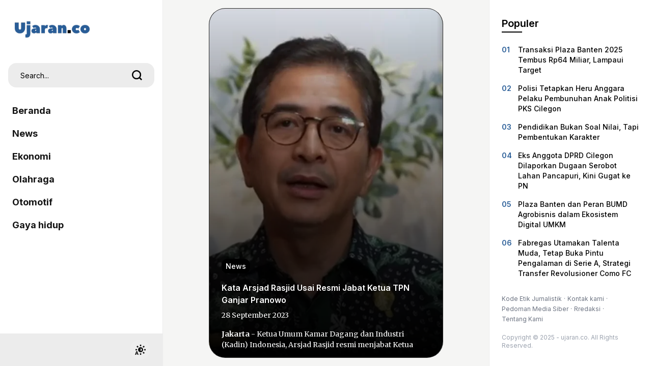

--- FILE ---
content_type: text/css
request_url: https://ujaran.co/wp-content/themes/lmd-lkis/style.css
body_size: 3
content:
@charset "UTF-8";
/*
Theme Name: ujaran x merdeka
Theme URI: https://ujaran.co/
Description: Tema WordPress dari tadi
Author: anu anu
Author URI: https://ujaran.co/
Version: 1.2
License: GNU General Public License v2 or later
License URI: http://www.gnu.org/licenses/gpl-2.0.html
Text Domain: ujaran.co
*/
.btn--share.hidden {
	display: block !important;
}
.navigation li:first-child {
	border-radius: 15px 0 0 15px;
}
.navigation li:last-child {
	border-radius: 0 15px 15px 0;
}
.navigation li.active span {
	background-color: #ebebea;
}

--- FILE ---
content_type: text/javascript
request_url: https://ujaran.co/wp-content/themes/lmd-lkis/index_files/main.js
body_size: 27294
content:
document.querySelector("[data-header]");let ee=document.querySelectorAll("[data-section]");const Q=document.querySelector("[data-indicator]"),te=document.querySelector("[data-scroller]");let D=0,ut=0,yi={root:te,rootMargin:"-12% 0px -88% 0px"},Se=[];const we=document.querySelectorAll(".swiper--ads");if(we)for(var E=0;E<we.length;E++)we[E].classList.add("swiperAds"+E),Se[E]=new Swiper(".swiperAds"+E,{autoplay:{delay:3e3,stopOnLastSlide:!0,disableOnInteraction:!1},pagination:{el:".swiper-pagination"}}),Se[E].autoplay.stop();const wi=()=>{te.scrollTop>ut?D%5==0&&Q.scrollBy({top:Q.clientHeight,behavior:"smooth"}):(D+1)%5==0&&Q.scrollBy({top:-Q.clientHeight,behavior:"smooth"}),ut=te.scrollTop+te.clientHeight/3},hi=()=>{Q.innerHTML="";for(var e=0;e<ee.length;e++){var t=document.createElement("span");t.classList.add("snap-always","shrink-0","indicator-bullet"),e===D&&t.classList.add("indicator-bullet-active"),Q.appendChild(t)}};var ke=document.querySelector(".btn--page-next"),de=document.querySelector(".btn--page-prev");ke&&ke.addEventListener("click",(function(e){document.querySelector("section.is-visible").nextElementSibling.scrollIntoView({block:"start"}),e.preventDefault()})),de&&de.addEventListener("click",(function(e){document.querySelector("section.is-visible").previousElementSibling.scrollIntoView({block:"end"}),e.preventDefault()}));const mt=document.querySelectorAll(".tap-descHide");mt&&mt.forEach((function(e){e.addEventListener("click",(t=>{e.closest(".section").classList.toggle("hideDesc")}))}));var ft=document.querySelector(".btn--showScroll");ft&&ft.addEventListener("click",(function(e){this.parentNode.classList.add("hidden"),this.parentNode.classList.contains("hidden")&&this.closest(".section").classList.add("section--scroll"),e.preventDefault()}));var Pe=document.querySelector(".box--tag .box-main.overflow-hidden");Pe&&Pe.scrollHeight>Pe.clientHeight&&document.querySelector(".box--tag .btn--showScroll").classList.remove("hidden");var Re=document.querySelector(".snap-x.overflow-x-auto");if(Re){var pt=Re.querySelector(".active");pt&&(Re.scrollLeft+=pt.offsetLeft)}var yt=document.querySelectorAll('.rate input[type="radio"]');yt&&yt.forEach((function(e){e.addEventListener("change",(e=>{var t=e.target.checked,n=document.querySelector(".btn--rate");t&&(n.classList.remove("disabled"),n.addEventListener("click",(function(e){e.target.parentNode.classList.add("opacity-0"),e.target.parentNode.previousElementSibling.classList.remove("opacity-0"),e.preventDefault()})))}))}));var wt=document.querySelector(".wimvk--fyp-close");wt&&wt.addEventListener("click",(function(){this.closest(".wimvk").classList.add("hidden")}));var Xe,ce=document.querySelector(".wimvk--fyp-inner-dynamic"),ht=!1,gi=document.querySelector(".wimvk--fyp-inner-dynamic-close");function vi(e,t){Xe=setInterval((function(){var e=t.target.querySelector(".suggest-list-item.active");e.classList.remove("active"),function(e){null==e||e.forEach((function(e){for(var t in e.pause(),e.classList.remove("pause"),e.children){var n=e.children[t];n.src&&n.dataset.src&&e.poster&&(n.removeAttribute("src"),e.removeAttribute("poster"))}e.currentTime=0}))}(e.parentElement.querySelectorAll("video")),e.nextElementSibling?e&&(e.nextElementSibling.classList.add("active"),function(e){var t=e.querySelector("video");if(t)for(var n in t.children){var o=t.children[n];"string"==typeof o.tagName&&"SOURCE"===o.tagName&&!o.src&&!t.poster&&(o.src=o.dataset.src,t.poster=t.dataset.poster,t.load(),t.onload=function(){t.play()})}}(e.nextElementSibling)):e&&(e.parentElement.firstElementChild.classList.add("active"),document.querySelector("section.is-visible").nextElementSibling.scrollIntoView(),clearInterval(Xe))}),e)}ce&&(ce.querySelector(".wimvk--fyp-inner-dynamic-notice-click").addEventListener("click",(function(){ce.classList.add("active")})),gi.addEventListener("click",(function(){ce.classList.remove("active")})));const bi={root:document.querySelector("section.is-visible .suggest-list--feed"),rootMargin:"0px",threshold:.75},Si=new IntersectionObserver((e=>{e.forEach((e=>{e.isIntersecting?e.target.classList.add("active"):e.target.classList.remove("active")}))}),bi);window.io=new IntersectionObserver((e=>{e.forEach((e=>{var t,n,o,i,l,r,a,s,d,c,u;const m=e.target.dataset.sid,v=e.target.dataset.theme,p=e.target.dataset.sound;if(null!=(t=window.kly)&&t.debug&&console.log("isIntersecting",e.isIntersecting,e.target.dataset.list),e.isIntersecting){let t=function(){setTimeout((()=>{e.target.querySelector(".swiper-pagination-tooltip").style.opacity="0"}),5e3)};document.body.setAttribute("data-theme",v),document.body.setAttribute("data-sound",p),e.target.classList.add("is-visible"),D=Un[m],hi(),te.scrollTop>ut?D%5==0&&Q.scrollBy({top:Q.clientHeight,behavior:"smooth"}):(D+1)%5==0&&Q.scrollBy({top:-Q.clientHeight,behavior:"smooth"}),ut=te.scrollTop+te.clientHeight/3;for(var y=0;y<we.length;y++)e.target.querySelector(".swiperAds"+y)&&Se[y].autoplay.start();"function"==typeof MaverickLabVisibleSection&&(null!=(n=window.kly)&&n.debug&&console.log("IntersectionObserver UI"),MaverickLabVisibleSection(e,io,D));var f=null==(o=document.querySelectorAll(".section[data-sid]"))?void 0:o.length;de&&(0==D||(null==(i=document.querySelector("[data-section=mobile-billboard].is-visible"))?void 0:i.getBoundingClientRect().top)+te.scrollTop==0?de.classList.add("disabled"):(de.classList.remove("disabled"),ke.classList.remove("disabled"),D+1==f&&ke.classList.add("disabled"))),ki(e);var w=document.querySelectorAll(".overlay-infopage"),g=D+1,h=document.querySelectorAll('.section:is([data-page="0"]):not([data-section="content-break"]');f=parseInt((null==(r=null==(l=null==window?void 0:window.kly)?void 0:l.gtm)?void 0:r.totalFeedItem)-h.length||0)+("QuranPage"==(null==(a=null==window?void 0:window.kly)?void 0:a.pageType)?0:1);document.querySelector('section[data-theme="postcredit"]')||f--;var b=document.querySelector(".overlay-pagination");b&&f>1&&g<=f&&(g=g.toString(),endPage=f.toString(),b.innerHTML=g+"/"+endPage),w&&("InformationPage"==(null==(s=null==window?void 0:window.kly)?void 0:s.pageType)||"QuranPage"==(null==(d=null==window?void 0:window.kly)?void 0:d.pageType))&&w.forEach((function(t){g>f||"0"==e.target.dataset.page||"ads"==v||"insertion"==v?t.classList.add("hidden"):t.classList.remove("hidden")}));var k=document.querySelector(".wimvk--fyp-postcredit");k&&(g>=6&&g<=8&&(null==window?void 0:window.mavPopUpChannel)?(k.classList.add("active"),ht||(ht=!0,setTimeout((function(){ce.classList.add("active")}),1e3)),document.dispatchEvent(new CustomEvent("maverick:contentBreakPopup",{detail:{state:"open",section:e.target}}))):k.classList.remove("active"));var S=e.target.querySelector(".wimvk--fyp-legacy"),E=document.querySelector(".wimvk--fyp-legacy");S||E&&E.classList.remove("active");var L=document.querySelectorAll(".section[data-theme=dt-information]");if(L)for(y=20;y<L.length;y++)L.length>20&&L[y].classList.add("hideNumber");const c=document.querySelector(".overlay-swipeup");c&&(0!=D?c.classList.add("current"):c.classList.remove("current"));const u=document.querySelector(".header-tagline:not(.hidden)");u&&(u.style.display=1!=D?"none":"");const q=e.target.querySelector(".dots-btn.active");q&&q.click();var _=e.target.querySelector("img[loading]");_&&setTimeout((function(){_.setAttribute("loading","")}),100),"content-break"==e.target.dataset.section&&setTimeout((()=>{var t;null==(t=e.target.querySelector(".section-body"))||t.classList.add("unminify")}),2e3),e.target.querySelector(".suggest-list--video")&&vi(5e3,e);const A=e.target.querySelectorAll(".suggest-list--feed > div");A&&A.forEach((e=>{Si.observe(e)}));const T=document.querySelector(".overlay-ais");T&&("dt-information"==v&&"ais"==e.target.dataset.section?T.classList.remove("hidden"):T.classList.add("hidden")),"Info-AISContent-Summarize-v1"==e.target.dataset.template?(document.body.setAttribute("data-template","Info-AISContent-Summarize-v1"),t(),typeof Swiper<"u"&&t()):document.body.removeAttribute("data-template"),0!=D?document.querySelector(".header-stickyBottom").style.cssText="background-color: rgba(170, 170, 170, 0.2); backdrop-filter: blur(4px); -webkit-backdrop-filter: blur(4px)":document.querySelector(".header-stickyBottom").removeAttribute("style")}else e.target.classList.remove("is-visible"),Se.forEach((function(e){e.slideToLoop(0,0),e.autoplay.stop()})),"function"==typeof MaverickLabInVisibleSection&&MaverickLabInVisibleSection(e,io,D),Ei(e),e.target.querySelector(".tap-descHide")&&e.target.classList.remove("hideDesc"),e.target.querySelector(".suggest-list--video")&&(null==(c=e.target.querySelector(".suggest-list-item.active:not(:first-child)"))||c.classList.remove("active"),null==(u=e.target.querySelector(".suggest-list-item"))||u.parentElement.firstElementChild.classList.add("active"),clearInterval(Xe))}))}),yi),document.querySelector(".overlay-swipeup .viewers-avatar")&&(document.querySelectorAll(".viewers-avatar li").forEach((function(e){var t=["#FFD1DC","#FFA07A","#FFB6C1","#87CEFA","#98FB98","#F08080","#D8BFD8","#DDA0DD","#FF6347","#FFA500","#00FA9A","#00CED1","#20B2AA","#87CEEB","#9370DB","#7B68EE","#48D1CC","#40E0D0","#00BFFF","#00CED1","#AFEEEE","#98FB98","#DDA0DD","#87CEEB","#FFD700"],n=t[Math.floor(Math.random()*t.length)];e.style.backgroundColor=n})),getComputedStyle(document.querySelector(".viewers-avatar")).getPropertyValue("--userDuration"));var Un={},gt=document.querySelector(".backtop");function jn(){for(var e=document.querySelectorAll('.section:not([data-theme="ads"],[data-theme="insertion"],[data-page="0"])'),t=0;t<e.length;t++){var n=(Math.random()+1).toString(36).substring(7);e[t].dataset.sid=n,Un[e[t].dataset.sid]=t}for(t=0;t<ee.length;t++)window.io&&window.io.unobserve&&window.io.unobserve(ee[t]),window.io&&window.io.observe&&window.io.observe(ee[t])}function ki(e){document.dispatchEvent(new CustomEvent("maverick:media",{detail:{action:"play",section:e}}));const t=e.target.querySelector("video");if(t){for(var n in t.children){var o=t.children[n];"string"==typeof o.tagName&&"SOURCE"===o.tagName&&(o.src||(o.src=o.dataset.src),o.src&&(t.load(),setTimeout((function(){t.videoHeight<t.videoWidth&&(t.classList.replace("object-cover","object-contain"),t.style.backgroundImage="")}),1e3),t.onloadstart=function(){t.play(),t.classList.remove("blur-lg")}))}t.duration,t.addEventListener("loadedmetadata",(()=>{var e,n;document.dispatchEvent(new CustomEvent("maverick:video_event",{detail:{type:"start",video:t,sectionId:null==(n=null==(e=t.closest("section"))?void 0:e.dataset)?void 0:n.sid,provider:"selfplayer"}}))})),t.addEventListener("timeupdate",(()=>{var e,n;document.dispatchEvent(new CustomEvent("maverick:video_event",{detail:{type:"update",video:t,sectionId:null==(n=null==(e=t.closest("section"))?void 0:e.dataset)?void 0:n.sid,provider:"selfplayer"}}))})),t.addEventListener("pause",(()=>{var e,n;document.dispatchEvent(new CustomEvent("maverick:video_event",{detail:{type:"pause",video:t,sectionId:null==(n=null==(e=t.closest("section"))?void 0:e.dataset)?void 0:n.sid,provider:"selfplayer"}}))})),t.addEventListener("play",(()=>{var e,n;t.currentTime>0&&document.dispatchEvent(new CustomEvent("maverick:video_event",{detail:{type:"resume",video:t,sectionId:null==(n=null==(e=t.closest("section"))?void 0:e.dataset)?void 0:n.sid,provider:"selfplayer"}}))}))}var i=e.target.querySelector("iframe");i&&(i.getAttribute("data-src")&&(i.src||i.setAttribute("src",i.getAttribute("data-src"))),function(){var t=e.target.querySelector("iframe"),n=e.target.querySelector('iframe[src^="https://www.vidio.com/embed/"]'),o=e.target.querySelector('iframe[src^="https://www.youtube.com/embed/"]');function i(){setTimeout((function(){o.addEventListener("load",i),o.contentWindow.postMessage('{"event":"command", "func":"playVideo", "args":""}',"*")}),300)}if(o)if(o.src.includes("enablejsapi=1"))i();else{var l=e.target.querySelector(".embed-yt");o.src+=(o.src.includes("?")?"&":"?")+"enablejsapi=1",document.querySelector(".muted")||(o.src+="&mute=1"),l&&(o.src+="&controls=0"),i()}else{if(n&&document.querySelector(".muted")){var r=n.src.replace("mute=true","mute=false");n.src=r}!function e(){setTimeout((function(){t.addEventListener("load",e),t.contentWindow.postMessage("ads.play","*"),t.contentWindow.postMessage("vidio.playback.play","*"),t.contentWindow.postMessage("enamplus.playback.play","*")}),300)}()}}())}function Ei(e){var t=document.querySelectorAll("iframe");t&&t.forEach((function(t){var n=e.target.querySelector('iframe[src^="https://www.youtube.com/embed/"]');n&&n.src.includes("enablejsapi=1")&&t.contentWindow.postMessage('{"event":"command", "func":"pauseVideo", "args":""}',"*"),t.contentWindow.postMessage("ads.pause","*"),t.contentWindow.postMessage("vidio.playback.pause","*"),t.contentWindow.postMessage("enamplus.playback.pause","*")})),document.dispatchEvent(new CustomEvent("maverick:media",{detail:{action:"pause",section:e}}));var n=e.target.querySelectorAll("video");n&&Array.prototype.forEach.call(n,(function(e){for(var t in e.pause(),e.classList.remove("pause"),e.children){var n=e.children[t];n.src&&n.dataset.src&&n.removeAttribute("src")}e.currentTime=0}))}function Vn(){let e=document.querySelectorAll(".btn--unmute"),t=document.querySelectorAll("video"),n=document.querySelectorAll("iframe");e&&e.forEach((function(e){e.addEventListener("click",(function(e){this.closest("body").querySelectorAll(".btn--unmute").forEach((function(e){e.classList.toggle("muted")})),this.classList.contains("muted")?(n.forEach((function(e){e.src.includes("enablejsapi=1")&&e.contentWindow.postMessage('{"event":"command", "func":"unMute", "args":""}',"*"),e.contentWindow.postMessage("ads.unMute","*"),e.contentWindow.postMessage("vidio.playback.unmute","*"),e.contentWindow.postMessage("enamplus.playback.unmute","*")})),Array.prototype.forEach.call(t,(function(e){e.muted=!1}))):(n.forEach((function(e){e.src.includes("enablejsapi=1")&&e.contentWindow.postMessage('{"event":"command", "func":"mute", "args":""}',"*"),e.contentWindow.postMessage("ads.mute","*"),e.contentWindow.postMessage("vidio.playback.mute","*"),e.contentWindow.postMessage("enamplus.playback.mute","*")})),Array.prototype.forEach.call(t,(function(e){e.muted=!0}))),e.preventDefault()}))}))}function Wn(e){const t=document.querySelectorAll("time");t&&t.forEach((function(e){e.getAttribute("datetime")}))}null!==gt&&gt.addEventListener("click",(function(e){ee[0].scrollIntoView(),e.preventDefault()})),jn(),Vn(),Wn(),document.addEventListener("maverick:locale",(function(e){Wn(e.detail)}),!1),document.addEventListener("maverick:reinit",(function(){ee=document.querySelectorAll("[data-section]"),jn(),Vn()}),!1);let ue=document.querySelector(".switchTheme-click"),vt=document.querySelectorAll(".switchTheme-option li a"),bt=(new Date).getHours();if(ue){ue.addEventListener("click",(e=>{e.currentTarget.classList.toggle("is-active"),e.currentTarget.classList.contains("is-active")?document.querySelector(".switchTheme-option").classList.add("open"):document.querySelector(".switchTheme-option").classList.remove("open"),e.preventDefault()}));for(E=0;E<vt.length;E++)vt[E].addEventListener("click",(function(e){let t=this.dataset.value,n=this.querySelector(".icon-theme").innerHTML;document.documentElement.setAttribute("theme",t),document.querySelector(".switchTheme-option li.active").classList.remove("active"),this.parentNode.classList.add("active"),ue.innerHTML=n,"darkmode"===t?document.documentElement.classList.add("dark"):"lightmode"===t?document.documentElement.classList.remove("dark"):(document.documentElement.classList.remove("dark"),(bt>=24||bt<5)&&document.documentElement.classList.add("dark"));var o=document.documentElement.getAttribute("theme");localStorage.setItem("mode",o),e.preventDefault()}));var St=localStorage.getItem("mode");"darkmode"===St?document.querySelector("[data-value=darkmode]").click():"lightmode"===St?document.querySelector("[data-value=lightmode]").click():document.querySelector("[data-value=automode]").click()}window.addEventListener("click",(function(e){ue.contains(e.target)||(ue.classList.remove("is-active"),document.querySelector(".switchTheme-option").classList.remove("open"))}));const _i=document.querySelectorAll("[data-toggle]"),qi=document.querySelectorAll("[data-toggle-close]");var zn,On;function Jn(){document.querySelector("[data-toggle-open=intiBerita].open")&&(zn=setTimeout((function(){document.body.classList.remove("overflow-hidden"),document.querySelector("[data-toggle-open=intiBerita]").classList.remove("open"),document.querySelector("[data-toggle=intiBerita]").classList.remove("is-active")}),5e3))}_i.forEach((function(e,t){e.addEventListener("click",(function(e){const t=this.getAttribute("data-toggle");this.classList.toggle("is-active"),clearTimeout(zn),this.classList.contains("is-active")?(document.body.classList.add("overflow-hidden"),document.querySelector('[data-toggle-open="'+t+'"]').classList.add("open"),Jn()):(document.body.classList.remove("overflow-hidden"),document.querySelector('[data-toggle-open="'+t+'"]').classList.remove("open")),e.preventDefault()}))})),Jn(),document.querySelector(".ais-backdrop")&&(setTimeout((function(){document.querySelector(".ais-backdrop").classList.add("collapsed")}),5e3),null==(On=document.querySelectorAll(".ais-backdrop-close"))||On.forEach((function(e){e.addEventListener("click",(function(e){localStorage.setItem("ais-backdrop","active"),document.querySelector(".ais-backdrop").classList.add("collapsed"),e.preventDefault()}))})),"active"==localStorage.getItem("ais-backdrop")&&document.querySelector(".ais-backdrop").classList.add("collapsed")),qi.forEach((function(e,t){e.addEventListener("click",(function(e){document.body.classList.remove("overflow-hidden"),document.querySelector("[data-toggle].is-active").classList.remove("is-active"),document.querySelector("[data-toggle-open].open").classList.remove("open"),e.preventDefault()}))})),navigator.userAgent.match("CriOS")&&document.body.addEventListener("touchstart",(e=>{e.preventDefault()}));const Li=document.querySelectorAll("[data-submenu]");Li.forEach((function(e,t){e.addEventListener("click",(function(e){const t=this.getAttribute("data-submenu"),n=document.querySelector('[data-submenu-open="'+t+'"]');this.classList.toggle("is-active"),this.classList.contains("is-active")?n.classList.add("open"):n.classList.remove("open"),e.preventDefault()}))}));const kt=document.querySelectorAll(".line-clamp-str");kt&&kt.forEach((function(e){for(var t=e.querySelectorAll(".line-clamp-str p:last-child"),n=0;n<t.length;n++){let e=t[0].nextElementSibling;for(;e;)e.classList.add("more-text","hidden"),e=e.nextElementSibling;t[0].innerHTML.length>134&&(t[n].parentNode.style.paddingBottom="2rem",t[n].classList.add("line-clamp-str-body"),t[n].parentNode.innerHTML+="<span class='dots-btn absolute bottom-0 inset-x-0 vh-text-sm font-semibold font-primary-1 block cursor-pointer pointer-events-auto'>More</span>")}e.querySelector(".line-clamp-str-body")&&e.querySelector(".line-clamp-str-body").addEventListener("scroll",(e=>{const t=e.currentTarget;t.scrollTop>0?(t.classList.add("is-top-overflowing"),t.classList.add("is-bottom-overflowing"),t.scrollTop+t.clientHeight===t.scrollHeight&&t.classList.remove("is-bottom-overflowing")):t.classList.remove("is-top-overflowing")}));var o=e.querySelector(".dots-btn");o&&o.addEventListener("click",(e=>{var t=e.currentTarget,n=t.parentNode,o=n.querySelector(".line-clamp-str-body");t.classList.toggle("active"),o.scrollTo(0,0),t.classList.contains("active")?(t.innerHTML="Less",n.classList.add("open"),o.scrollHeight>192&&o.classList.add("is-bottom-overflowing")):(t.innerHTML="More",n.classList.remove("open"),targetMoretext.forEach((function(e){e.classList.add("hidden")})))}))}));const Et=document.querySelectorAll("[data-popup]"),_t=document.querySelectorAll("[data-scroller-ads]"),qt=document.querySelectorAll("[data-section-ads]");let Lt=[],At=[];for(E=0;E<_t.length;E++){Lt[E]={root:_t[E],rootMargin:"-12% 0px -88% 0px"},At[E]=new IntersectionObserver((e=>{e.forEach((e=>{e.isIntersecting?e.target.classList.add("is-visible"):e.target.classList.remove("is-visible")}))}),Lt[E]);for(var Me=0;Me<qt.length;Me++)At[E].observe(qt[Me])}for(E=0;E<Et.length;E++)Et[E].addEventListener("click",(function(e){const t=this.getAttribute("data-popup");document.querySelector("[data-scroller]").style.overflow="hidden",document.querySelector("[data-popup-open="+t+"]").classList.add("open"),document.querySelector("[data-popup-open="+t+"] [data-section-ads]:first-child").scrollIntoView(),document.querySelector("[data-popup-open="+t+"] [data-section-ads]:first-child").classList.add("is-visible")}));const Tt=document.querySelectorAll("[data-popup-close]");for(E=0;E<Tt.length;E++)Tt[E].addEventListener("click",(function(e){const t=this.getAttribute("data-popup-close");document.querySelector("[data-scroller]").style.overflow="",document.querySelector("[data-popup-open="+t+"]").classList.remove("open"),document.querySelector("[data-popup-open="+t+"] [data-section-ads]:first-child").scrollIntoView(),document.querySelector("[data-popup-open="+t+"] [data-section-ads].is-visible").classList.remove("is-visible")}));function $n(){var e=!1;new Swiper('.section[data-template="Info-AISContent-Summarize-v1"] .swiper',{slidesPerView:1.2,spaceBetween:16,pagination:{el:".swiper-pagination",clickable:!0},on:{init:function(t){document.dispatchEvent(new CustomEvent("maverick:ais.event",{detail:{state:"init",element:t}})),e=!0},slideChange:function(t){e&&(t.pagination.render(),t.pagination.update(),document.dispatchEvent(new CustomEvent("maverick:ais.event",{detail:{state:"slideChange",element:t}})))}}})}const Ai=new Event("build");var xt=!1;document.addEventListener("build",(()=>{if(!document.querySelector("#swiper")){let e=document.createElement("script");e.src="https://cdn.jsdelivr.net/npm/swiper@11/swiper-bundle.min.js",e.id="swiper",e.setAttribute("defer",""),document.body.append(e);let t=document.createElement("link");t.href="https://cdn.jsdelivr.net/npm/swiper@11/swiper-bundle.min.css",t.rel="stylesheet",t.setAttribute("defer",""),document.head.insertBefore(t,document.head.querySelectorAll("style")[0])}setTimeout((()=>{if(typeof Swiper<"u"&&!xt){if(document.querySelector('.section[data-theme="postcredit"] .swiper')){const e=new Swiper('.section[data-theme="postcredit"] .swiper',{pagination:{el:".swiper-pagination",clickable:!0,renderBullet:function(e,t){return'<span class="'+t+'">'+(e+1)+"</span>"}}}).on("setTranslate",(function(e,t){document.querySelector(".dt--postcredit .swiper").style.backgroundPosition=t+"px"})).on("slideChange",(function(t){e.pagination.render(),e.pagination.update(),document.dispatchEvent(new CustomEvent("maverick:postcredit.event",{detail:{state:"slideChange",element:t}}))}))}document.querySelector('.section[data-section="ais"] .swiper')&&$n(),xt=!0}}),1e3)}),!1),window.addEventListener("load",(function(){document.dispatchEvent(Ai)})),document.addEventListener("maverick:reinit",(function(){$n()}));const Ct=document.querySelectorAll(".btn--share"),Ye=document.querySelector(".shareModal"),It=document.querySelector(".shareModal-close"),X=document.querySelector(".shareModal-tooltip");var Y,Ot=!1;Ct&&Ct.forEach((function(e){var t,n,o;function i(){var e,t,n,o,i,l;let r=(null==(e=document.querySelector(".swiper-slide-active .shareOutput .shareOutput-title"))?void 0:e.textContent.trim())||document.title,a=null==(t=document.querySelector('meta[name="description"]'))?void 0:t.content,s=window.location.href;if("dt-information"==Y){let e=document.querySelector("section.is-visible");r=(null==(n=e.querySelector("h4"))?void 0:n.textContent.trim())||document.title,a=(null==(o=e.querySelector(".article-paragraph"))?void 0:o.textContent.trim())||(null==(i=document.querySelector('meta[name="description"]'))?void 0:i.content),s=(null==(l=e.querySelector("a"))?void 0:l.getAttribute("href"))||window.location.href}s=-1==s.indexOf(window.location.origin)?window.location.origin+s:s;const d={title:r,text:a,url:s};navigator.share&&navigator.share(d).then((()=>{console.log("Shared successfully")}))}e.addEventListener("click",(e=>{var t,n,o,i,l,r,a,s;if(Y=document.body.getAttribute("data-theme"),"ReadPage"==((null==(t=null==window?void 0:window.kly)?void 0:t.pageType)||null)){let e=document.title,t=document.querySelector('meta[name="description"]').content,d=window.location.href;if(null==(o=null==(n=null==window?void 0:window.kly)?void 0:n.gtm)||o.pageType,"dt-headline"==Y||"dt-parablock"==Y||"postcredit"==Y)e=(null==(l=null==(i=null==window?void 0:window.kly)?void 0:i.gtm)?void 0:l.articleTitle)||document.querySelector("title").text,t=document.querySelector('meta[name="description"]').content,d=window.location.href;else{let n=document.querySelector("section.is-visible");e=(null==(r=n.querySelector(".article-title"))?void 0:r.textContent.trim())||document.title,t=null==(a=n.querySelector(".article-paragraph"))?void 0:a.textContent.trim(),d=(null==(s=n.querySelector("a"))?void 0:s.getAttribute("href"))||window.location.href}d=-1==d.indexOf(window.location.origin)?window.location.origin+d:d;let c={title:e,text:t,url:d};navigator.share(c)}else{var d=document.querySelector("section.is-visible picture img");if(d){var c=d.getAttribute("src"),u=d.src.replace("mav-prod-resized/480x/ori","maverick-prod");d.setAttribute("src",u),d.setAttribute("data-origin",c),d.previousElementSibling.setAttribute("srcset",u),d.closest(".article-asset").style.cssText="background-image: url("+u+");background-size: cover",setTimeout((function(){d.setAttribute("src",c),d.setAttribute("data-origin",u),d.closest(".article-asset").removeAttribute("style"),d.previousElementSibling.setAttribute("srcset",c)}),2e3)}var m=document.querySelector("section.is-visible video");if(m){var v=m.currentStyle||window.getComputedStyle(m,!1);u=(c=v.backgroundImage.slice(4,-1).replace(/"/g,"")).replace("mav-prod-resized/480x/ori","maverick-prod");setTimeout((()=>{document.querySelector(".shareOutput.--current").style.cssText="background-image: url("+u+");background-size: cover"}),2e3)}if(Ye.classList.add("is-open"),!Ot){Ot=!0,Ye.classList.remove("hidden");let e=document.createElement("script");e.src="https://cdnjs.cloudflare.com/ajax/libs/html2canvas/1.4.1/html2canvas.min.js",e.setAttribute("defer",""),document.body.append(e)}setTimeout((()=>{var e=new Swiper(".shareModal .swiper",{spaceBetween:16,pagination:{el:".swiper-pagination",type:"bullets"}}).on("slideChange",(function(){e.pagination.render(),e.pagination.update()}));e.update()}),1500);var p=document.querySelector("section.is-visible");"dt-information"!=Y&&(p=document.querySelector('section[data-section="mobile-billboard"] ~ section:not(.title-lcp)')),document.querySelectorAll(".shareOutput").forEach((function(e){var t,n,o,i,l,r,a;e.classList.contains("--current")?setTimeout((()=>{e.closest(".swiper").classList.contains("--video")||html2canvas(document.querySelector("section.is-visible"),{useCORS:!0,allowTaint:!0,backgroundColor:"transparent",imageTimeout:0,ignoreElements:function(e){return"A"===e.tagName&&e.host!==window.location.host||"lazy"===e.getAttribute("loading")}}).then((e=>(document.querySelector(".shareOutput.--current").appendChild(e),e.style.width="100%",e.style.height="100%",e)))}),1500):(e.style.backgroundImage="url("+(null==(t=p.querySelector(".article-asset img"))?void 0:t.src)+")",(p.querySelector(".article-desc h4")||p.querySelector(".article-title"))&&(e.querySelector(".shareOutput-title").innerHTML=(null==(n=p.querySelector(".article-desc h4"))?void 0:n.textContent)||(null==(o=p.querySelector(".article-title"))?void 0:o.textContent)||p.querySelector(".cl-payload").dataset.title),p.querySelector(".article-desc .article-paragraph")?(e.querySelector(".shareOutput-desc").innerHTML=null==(i=p.querySelector(".article-desc .article-paragraph"))?void 0:i.textContent,e.querySelector(".shareOutput-desc").style.display=""):(e.querySelector(".shareOutput-desc").innerHTML="",e.querySelector(".shareOutput-desc").style.display="none"),p.querySelector(".article-desc .article-tag a")?(e.querySelector(".shareOutput-tag").innerHTML=null==(l=p.querySelector(".article-desc .article-tag a"))?void 0:l.textContent,e.querySelector(".shareOutput-tag").style.display=""):(e.querySelector(".shareOutput-tag").innerHTML="",e.querySelector(".shareOutput-tag").style.display="none"),e.classList.contains("--first")&&(e.querySelector(".shareOutput-logo img").src=document.querySelector(".header-body-logo-link-icon .icon-lg").src),e.classList.contains("--fifth")&&(e.querySelector(".shareOutput-logo img").src=(null==(r=document.querySelector('link[rel="shortcut icon"]'))?void 0:r.href)||(null==(a=document.querySelector('link[rel="icon"]'))?void 0:a.href)))})),("media1"==document.body.dataset.theme&&(!p.querySelector(".article-desc h4")||!p.querySelector(".article-title"))||!p.querySelector(".article-desc h4")&&!p.querySelector(".article-title"))&&(document.querySelector(".shareModal .swiper").classList.add("--video"),setTimeout((()=>{document.querySelector(".shareModal .swiper-slide-active").classList.remove("swiper-slide-active"),document.querySelector(".shareOutput.--current").closest(".swiper-slide").classList.add("swiper-slide-active")}),2e3))}})),document.querySelector(".shareModal-footer-btn.--copy")&&document.querySelector(".shareModal-footer-btn.--copy").addEventListener("click",(function(){var e;let t;if(t=(null==(e=document.querySelector("section.is-visible").querySelector("a.btn"))?void 0:e.getAttribute("href"))||window.location.href,t=-1==t.indexOf(window.location.origin)?window.location.origin+t:t,X.classList.add("active"),X.innerHTML="Link Copied!",setTimeout((()=>{X.classList.remove("active")}),2e3),window.isSecureContext)navigator.clipboard.writeText(t);else{const e=document.createElement("textarea");e.value=t,this.appendChild(e),e.select(),e.setSelectionRange(0,99999),document.execCommand("copy"),this.removeChild(e)}})),document.querySelector(".shareModal-footer-btn.--download")&&document.querySelector(".shareModal-footer-btn.--download").addEventListener("click",(function(){X.classList.add("active"),X.innerHTML="Image Saved!",setTimeout((()=>{X.classList.remove("active")}),2e3);var e=document.querySelector(".swiper-slide-active .shareOutput");html2canvas(e,{scale:3,useCORS:!0,allowTaint:!0,imageTimeout:0,windowWidth:720,windowHeight:1280}).then((e=>(e.style.display="none",document.body.appendChild(e),e))).then((e=>{const t=e.toDataURL("image/png"),n=document.createElement("a");n.setAttribute("download","kly-share.png"),n.setAttribute("href",t),n.click(),e.remove()}))})),navigator.userAgent.match("CriOS")?document.querySelector(".shareModal-footer-btn.--share button").classList.remove("hidden"):null==(t=document.querySelector(".shareModal-footer-btn.--share select"))||t.classList.remove("hidden"),null==(n=document.querySelector(".shareModal-footer-btn.--share select"))||n.addEventListener("change",(function(){"image"===this.options[this.selectedIndex].value?(async()=>{await async function(){const e=(await html2canvas(document.querySelector(".swiper-slide-active .shareOutput"),{scale:3,useCORS:!0,allowTaint:!0,imageTimeout:0,windowWidth:720,windowHeight:1280})).toDataURL(),t=await(await fetch(e)).blob();var n={files:[new File([t],"image.png",{type:t.type,lastModified:(new Date).getTime()})]};navigator.share&&navigator.share(n).then((()=>{console.log("Shared successfully")}))}()})():i()})),null==(o=document.querySelector(".shareModal-footer-btn.--share button"))||o.addEventListener("click",(function(e){i()}))}));It&&It.addEventListener("click",(e=>{document.querySelector(".shareOutput.--current canvas")&&document.querySelector(".shareOutput.--current canvas").remove(),document.querySelector(".shareModal .swiper").classList.contains("--video")&&document.querySelector(".shareModal .swiper").classList.remove("--video"),Ye.classList.remove("is-open")}));var Pt=document.querySelector(".shareModal-link-copy"),Be=document.querySelector(".shareModal-link-url");Pt&&Pt.addEventListener("click",(function(e){Be.select(),Be.setSelectionRange(0,99999),navigator.clipboard.writeText(Be.value)}));var Rt=document.querySelector(".btn--collapse");Rt&&Rt.addEventListener("click",(function(e){this.classList.toggle("collapsed"),this.classList.contains("collapsed")?document.querySelector(".box--collapse").classList.add("open"):document.querySelector(".box--collapse").classList.remove("open"),e.preventDefault()}));var Pn,Mt=document.querySelectorAll(".btn--copy");Mt&&Mt.forEach((function(e){e.addEventListener("click",(function(e){var t=this.parentNode.parentNode,n=t.querySelector(".ayat-arabic-text"),o=t.querySelector(".ayat-translate");this.classList.add("copied"),setTimeout((()=>{this.classList.remove("copied")}),2e3);const i=document.createElement("textarea");i.value=n.textContent+" "+o.textContent,n.appendChild(i),i.select(),i.setSelectionRange(0,99999),document.execCommand("copy"),n.removeChild(i),e.preventDefault()}))})),null==(Pn=document.querySelectorAll("video"))||Pn.forEach((e=>{var t=e.parentNode;t.querySelector(".video-play")&&t.querySelector(".video-play").addEventListener("click",(function(t){e.paused?(e.play(),e.classList.remove("pause")):(e.pause(),e.classList.add("pause"))}))}));var Rn,De=document.querySelector(".overlay-infoTools"),Bt=parseInt(localStorage.getItem("mav_info_tools")||0);De&&"HomePage"==(null==(Rn=null==window?void 0:window.kly)?void 0:Rn.pageType)&&Bt<(window.mavMaxInfoTool||3)&&(localStorage.setItem("mav_info_tools",Bt+1),De.classList.remove("hidden"),te.addEventListener("scroll",(function(){De.style="--delay: 1000ms"})));var Mn,Bn,Ne=document.querySelector(".btn--returnpage");Ne&&((null==document?void 0:document.referrer.indexOf(null==(Mn=document.location)?void 0:Mn.host))>0?Ne.classList.remove("disabled"):Ne.classList.add("disabled")),null==(Bn=document.querySelectorAll(".nav-item a:not([data-submenu])"))||Bn.forEach((e=>{e.addEventListener("click",(function(){var e=document.querySelector('[data-toggle-open="menu"]');null!=e&&e.classList.contains("open")&&document.querySelector('[data-toggle-close="menu"]').click()}))}));var Dt=document.querySelectorAll(".dt-postcredit-rep-all-list li");if(Dt){var Fe=[],He=document.querySelector(".dt-postcredit-rep-more-abjad");He&&(He.closest(".dt--postcredit-rep").classList.remove("hidden"),Dt.forEach((e=>{Fe.push(e.innerHTML)})),Fe.forEach((e=>{var t=document.createElement("li"),n=document.createElement("span");if(He.appendChild(t),t.appendChild(n),t.setAttribute("class"," flex space-x-2 items-center"),n.setAttribute("class","abjad vh-text-xl flex items-center justify-center rounded-full border w-10 h-10"),n.innerHTML=e[0],1==Fe.length){var o=document.createElement("span");t.appendChild(o),o.setAttribute("class","abjad-name font-semibold"),o.innerHTML=e,document.querySelector(".dt-postcredit-rep-more-btn").classList.add("hidden")}})))}if(document.querySelector(".box--collapse-form-input")){let e=function(){var e,t=document.querySelector(".box--collapse-form-input").value.toUpperCase(),n=document.querySelector(".box--category-list").querySelectorAll("li");for(E=0;E<n.length;E++)((e=n[E].getElementsByTagName("a")[0]).textContent||e.innerText).toUpperCase().indexOf(t)>-1?n[E].style.display="":n[E].style.display="none"};var searchSurat=e;document.querySelector(".box--collapse-form-input").addEventListener("keyup",e)}document.querySelector(".choose-select--surat")&&document.querySelector(".choose-select--surat").addEventListener("change",(function(){window.location.href=this.value})),document.querySelector(".choose-select--ayat")&&document.querySelector(".choose-select--ayat").addEventListener("change",(function(){window.location.href=this.value})),document.querySelector(".choose-select--nation")&&document.querySelector(".choose-select--nation").addEventListener("change",(function(){window.location.href=this.value}));var Ue=document.querySelector(".box-list--related");if(Ue){var Ti=Ue.children.length;Ti>8&&Ue.parentNode.classList.add("active")}var ye=document.querySelectorAll(".image-copyright");function Kn(e,t){return function(){return e.apply(t,arguments)}}ye&&(null==ye||ye.forEach((e=>{""==e.getAttribute("data-copyright").trim()&&e.remove(),e.addEventListener("click",(e=>{e.target.classList.toggle("expand"),e.target.classList.contains("expand")&&setTimeout((()=>{e.target.classList.remove("expand")}),"5000")}))}))),window.MavInitSections=()=>{var e,t,n,o,i,l,r=/iPhone|iPad|iPod|Android/i.test(navigator.userAgent),a=document.querySelectorAll("section[data-section]:not([data-theme=ads])"),s=document.querySelector("section[data-section]:not([data-theme=ads]) .dt-infoSwipe"),d=parseInt((null==(t=null==(e=null==window?void 0:window.kly)?void 0:e.gtm)?void 0:t.totalFeedItem)||0);s&&(d=s.closest("section").dataset.list);var c=document.querySelectorAll('[data-section="content-break"]:not([data-sid])');if(c)for(var u=0;u<c.length;u++){var m=(Math.random()+1).toString(36).substring(7);c[u].dataset.sid=m,null!=(n=window.kly)&&n.debug&&console.log("setContentBreak sID:"+m)}if(a.length)for(u=0;u<a.length;u++){if(u==a.length-3&&window.io&&window.io.unobserve&&window.io.unobserve(a[u]),a[u].querySelectorAll("ins").length){if(a[u].hasAttribute("data-ads-section-index")||(a[u].querySelectorAll("ins")[0].dataset.position=u+1),!(a[u].querySelectorAll("ins")[0].hasAttribute("data-position")||a[u].hasAttribute("data-ads-section-index")||"mediaEmbed1"!=a[u].dataset.theme&&"media1"!=a[u].dataset.theme)){let e=a[u].querySelector('iframe[src^="https://www.youtube.com/embed/"]');if(e){e.classList.add("video-absolute");let t=new URL(e.getAttribute("src"));t.searchParams.set("enablejsapi",1),t.searchParams.set("controls",0),t.searchParams.set("mute",1),e.setAttribute("src",t),e.setAttribute("allow","accelerometer; clipboard-write; encrypted-media; gyroscope; picture-in-picture; web-share")}}if((null==(o=a[u].dataset)||!o.insType)&&(null==(l=null==(i=null==window?void 0:window.kly)?void 0:i.gtm)?void 0:l.articleId)){var v=null;"news-"==a[u].dataset.template.toLowerCase().substring(0,5)?v="insLegacy":"info-media-video-"==a[u].dataset.template.toLowerCase().substring(0,17)?"true"==a[u].dataset.anchor&&(v="feedVideo"):"info-"==a[u].dataset.template.toLowerCase().substring(0,5)&&"true"==a[u].dataset.anchor&&(v="insInformation"),u+1>d&&v&&(a[u].dataset.insType=v)}}window.io&&window.io.observe&&window.io.observe(a[u])}if(null!=window&&window.mavAjaxPaging){var p="feed-paging";(null==window?void 0:window.mavEarlyPaging)&&document.getElementById("mvk-feed-early-ajax")&&(p="mvk-feed-early-ajax"),document.getElementById(p)&&document.getElementById(p).previousElementSibling&&document.getElementById(p).previousElementSibling.previousElementSibling&&document.getElementById(p).previousElementSibling.previousElementSibling.previousElementSibling&&document.getElementById(p).previousElementSibling.previousElementSibling.previousElementSibling.classList.add("paginate")}null!=window&&window.kly&&(window.kly.platform=r?"mobile":"desktop")},window.MavRemoveAnimateInIOS=()=>{navigator.userAgent.match("CriOS")&&document.body.addEventListener("touchstart",(t=>{e.preventDefault()}))},window.MavRemoveInfoSwipe=()=>{var e,t,n;(null==(t=null==(e=null==window?void 0:window.kly)?void 0:e.gtm)?void 0:t.articleId)&&"InformationPage"!=(null==(n=window.kly)?void 0:n.pageType)&&document.querySelector(".overlay-infoSwipe")&&(document.querySelector(".overlay-infoSwipe").style.display="none")},window.MavVideoSections=()=>{document.querySelector(".main-body")&&document.querySelector(".main-body").addEventListener("scroll",(e=>{var t=document.querySelector("section.is-visible");if(t&&t.querySelector(".muted")){var n=t.querySelector(".unmuted");n&&n.click()}}))},window.MavOnScreenView=e=>{var t;e&&e.querySelector(".instagram-media")&&null!=(t=null==window?void 0:window.instgrm)&&t.Embeds&&window.instgrm.Embeds.process()},window.MavButtonWAChannel=()=>{var e=document.querySelector(".btn--followChannel");if(e){var t=e.getAttribute("href");t&&"#"!=t&&e.classList.remove("hidden")}},window.MavButtonAis=()=>{var e=document.querySelector('section[data-theme="postcredit"] ins');if(e&&document.querySelector(".header-sticky .btn--summary"))if(e.dataset.summarizedAt){var t=window.location.href.split("?")[0];t=t.replace("-mvk.html","-ais.html"),document.querySelector(".header-sticky .btn--summary").setAttribute("href",t),document.querySelector(".header-sticky .btn--summary").style.display="flex"}else document.querySelector(".header-sticky .btn--summary").style.display="none"},MavInitSections(),MavVideoSections(),MavRemoveInfoSwipe(),MavButtonWAChannel(),MavButtonAis();const{toString:Gn}=Object.prototype,{getPrototypeOf:it}=Object,ot=(e=>t=>{const n=Gn.call(t);return e[n]||(e[n]=n.slice(8,-1).toLowerCase())})(Object.create(null)),V=e=>(e=e.toLowerCase(),t=>ot(t)===e),Ae=e=>t=>typeof t===e,{isArray:re}=Array,me=Ae("undefined");function xi(e){return null!==e&&!me(e)&&null!==e.constructor&&!me(e.constructor)&&J(e.constructor.isBuffer)&&e.constructor.isBuffer(e)}const Xn=V("ArrayBuffer");function Ci(e){let t;return t=typeof ArrayBuffer<"u"&&ArrayBuffer.isView?ArrayBuffer.isView(e):e&&e.buffer&&Xn(e.buffer),t}const Ii=Ae("string"),J=Ae("function"),Yn=Ae("number"),rt=e=>null!==e&&"object"==typeof e,Oi=e=>!0===e||!1===e,he=e=>{if("object"!==ot(e))return!1;const t=it(e);return!(null!==t&&t!==Object.prototype&&null!==Object.getPrototypeOf(t)||Symbol.toStringTag in e||Symbol.iterator in e)},Pi=V("Date"),Ri=V("File"),Mi=V("Blob"),Bi=V("FileList"),Di=e=>rt(e)&&J(e.pipe),Ni=e=>{const t="[object FormData]";return e&&("function"==typeof FormData&&e instanceof FormData||Gn.call(e)===t||J(e.toString)&&e.toString()===t)},Fi=V("URLSearchParams"),Hi=e=>e.trim?e.trim():e.replace(/^[\s\uFEFF\xA0]+|[\s\uFEFF\xA0]+$/g,"");function fe(e,t,{allOwnKeys:n=!1}={}){if(null===e||typeof e>"u")return;let o,i;if("object"!=typeof e&&(e=[e]),re(e))for(o=0,i=e.length;o<i;o++)t.call(null,e[o],o,e);else{const i=n?Object.getOwnPropertyNames(e):Object.keys(e),l=i.length;let r;for(o=0;o<l;o++)r=i[o],t.call(null,e[r],r,e)}}function Qn(e,t){t=t.toLowerCase();const n=Object.keys(e);let o,i=n.length;for(;i-- >0;)if(o=n[i],t===o.toLowerCase())return o;return null}const Zn=typeof globalThis<"u"?globalThis:typeof self<"u"?self:typeof window<"u"?window:global,ei=e=>!me(e)&&e!==Zn;function Qe(){const{caseless:e}=ei(this)&&this||{},t={},n=(n,o)=>{const i=e&&Qn(t,o)||o;he(t[i])&&he(n)?t[i]=Qe(t[i],n):he(n)?t[i]=Qe({},n):re(n)?t[i]=n.slice():t[i]=n};for(let e=0,t=arguments.length;e<t;e++)arguments[e]&&fe(arguments[e],n);return t}const Ui=(e,t,n,{allOwnKeys:o}={})=>(fe(t,((t,o)=>{n&&J(t)?e[o]=Kn(t,n):e[o]=t}),{allOwnKeys:o}),e),ji=e=>(65279===e.charCodeAt(0)&&(e=e.slice(1)),e),Vi=(e,t,n,o)=>{e.prototype=Object.create(t.prototype,o),e.prototype.constructor=e,Object.defineProperty(e,"super",{value:t.prototype}),n&&Object.assign(e.prototype,n)},Wi=(e,t,n,o)=>{let i,l,r;const a={};if(t=t||{},null==e)return t;do{for(i=Object.getOwnPropertyNames(e),l=i.length;l-- >0;)r=i[l],(!o||o(r,e,t))&&!a[r]&&(t[r]=e[r],a[r]=!0);e=!1!==n&&it(e)}while(e&&(!n||n(e,t))&&e!==Object.prototype);return t},zi=(e,t,n)=>{e=String(e),(void 0===n||n>e.length)&&(n=e.length),n-=t.length;const o=e.indexOf(t,n);return-1!==o&&o===n},Ji=e=>{if(!e)return null;if(re(e))return e;let t=e.length;if(!Yn(t))return null;const n=new Array(t);for(;t-- >0;)n[t]=e[t];return n},$i=(e=>t=>e&&t instanceof e)(typeof Uint8Array<"u"&&it(Uint8Array)),Ki=(e,t)=>{const n=(e&&e[Symbol.iterator]).call(e);let o;for(;(o=n.next())&&!o.done;){const n=o.value;t.call(e,n[0],n[1])}},Gi=(e,t)=>{let n;const o=[];for(;null!==(n=e.exec(t));)o.push(n);return o},Xi=V("HTMLFormElement"),Yi=e=>e.toLowerCase().replace(/[-_\s]([a-z\d])(\w*)/g,(function(e,t,n){return t.toUpperCase()+n})),Nt=(({hasOwnProperty:e})=>(t,n)=>e.call(t,n))(Object.prototype),Qi=V("RegExp"),ti=(e,t)=>{const n=Object.getOwnPropertyDescriptors(e),o={};fe(n,((n,i)=>{!1!==t(n,i,e)&&(o[i]=n)})),Object.defineProperties(e,o)},Zi=e=>{ti(e,((t,n)=>{if(J(e)&&-1!==["arguments","caller","callee"].indexOf(n))return!1;const o=e[n];if(J(o)){if(t.enumerable=!1,"writable"in t)return void(t.writable=!1);t.set||(t.set=()=>{throw Error("Can not rewrite read-only method '"+n+"'")})}}))},eo=(e,t)=>{const n={},o=e=>{e.forEach((e=>{n[e]=!0}))};return re(e)?o(e):o(String(e).split(t)),n},to=()=>{},no=(e,t)=>(e=+e,Number.isFinite(e)?e:t),je="abcdefghijklmnopqrstuvwxyz",Ft="0123456789",ni={DIGIT:Ft,ALPHA:je,ALPHA_DIGIT:je+je.toUpperCase()+Ft},oo=(e=16,t=ni.ALPHA_DIGIT)=>{let n="";const{length:o}=t;for(;e--;)n+=t[Math.random()*o|0];return n};function ro(e){return!!(e&&J(e.append)&&"FormData"===e[Symbol.toStringTag]&&e[Symbol.iterator])}const ao=e=>{const t=new Array(10),n=(e,o)=>{if(rt(e)){if(t.indexOf(e)>=0)return;if(!("toJSON"in e)){t[o]=e;const i=re(e)?[]:{};return fe(e,((e,t)=>{const l=n(e,o+1);!me(l)&&(i[t]=l)})),t[o]=void 0,i}}return e};return n(e,0)},m={isArray:re,isArrayBuffer:Xn,isBuffer:xi,isFormData:Ni,isArrayBufferView:Ci,isString:Ii,isNumber:Yn,isBoolean:Oi,isObject:rt,isPlainObject:he,isUndefined:me,isDate:Pi,isFile:Ri,isBlob:Mi,isRegExp:Qi,isFunction:J,isStream:Di,isURLSearchParams:Fi,isTypedArray:$i,isFileList:Bi,forEach:fe,merge:Qe,extend:Ui,trim:Hi,stripBOM:ji,inherits:Vi,toFlatObject:Wi,kindOf:ot,kindOfTest:V,endsWith:zi,toArray:Ji,forEachEntry:Ki,matchAll:Gi,isHTMLForm:Xi,hasOwnProperty:Nt,hasOwnProp:Nt,reduceDescriptors:ti,freezeMethods:Zi,toObjectSet:eo,toCamelCase:Yi,noop:to,toFiniteNumber:no,findKey:Qn,global:Zn,isContextDefined:ei,ALPHABET:ni,generateString:oo,isSpecCompliantForm:ro,toJSONObject:ao};function k(e,t,n,o,i){Error.call(this),Error.captureStackTrace?Error.captureStackTrace(this,this.constructor):this.stack=(new Error).stack,this.message=e,this.name="AxiosError",t&&(this.code=t),n&&(this.config=n),o&&(this.request=o),i&&(this.response=i)}m.inherits(k,Error,{toJSON:function(){return{message:this.message,name:this.name,description:this.description,number:this.number,fileName:this.fileName,lineNumber:this.lineNumber,columnNumber:this.columnNumber,stack:this.stack,config:m.toJSONObject(this.config),code:this.code,status:this.response&&this.response.status?this.response.status:null}}});const ii=k.prototype,oi={};["ERR_BAD_OPTION_VALUE","ERR_BAD_OPTION","ECONNABORTED","ETIMEDOUT","ERR_NETWORK","ERR_FR_TOO_MANY_REDIRECTS","ERR_DEPRECATED","ERR_BAD_RESPONSE","ERR_BAD_REQUEST","ERR_CANCELED","ERR_NOT_SUPPORT","ERR_INVALID_URL"].forEach((e=>{oi[e]={value:e}})),Object.defineProperties(k,oi),Object.defineProperty(ii,"isAxiosError",{value:!0}),k.from=(e,t,n,o,i,l)=>{const r=Object.create(ii);return m.toFlatObject(e,r,(function(e){return e!==Error.prototype}),(e=>"isAxiosError"!==e)),k.call(r,e.message,t,n,o,i),r.cause=e,r.name=e.name,l&&Object.assign(r,l),r};const so=null;function Ze(e){return m.isPlainObject(e)||m.isArray(e)}function ri(e){return m.endsWith(e,"[]")?e.slice(0,-2):e}function Ht(e,t,n){return e?e.concat(t).map((function(e,t){return e=ri(e),!n&&t?"["+e+"]":e})).join(n?".":""):t}function lo(e){return m.isArray(e)&&!e.some(Ze)}const co=m.toFlatObject(m,{},null,(function(e){return/^is[A-Z]/.test(e)}));function Te(e,t,n){if(!m.isObject(e))throw new TypeError("target must be an object");t=t||new FormData;const o=(n=m.toFlatObject(n,{metaTokens:!0,dots:!1,indexes:!1},!1,(function(e,t){return!m.isUndefined(t[e])}))).metaTokens,i=n.visitor||d,l=n.dots,r=n.indexes,a=(n.Blob||typeof Blob<"u"&&Blob)&&m.isSpecCompliantForm(t);if(!m.isFunction(i))throw new TypeError("visitor must be a function");function s(e){if(null===e)return"";if(m.isDate(e))return e.toISOString();if(!a&&m.isBlob(e))throw new k("Blob is not supported. Use a Buffer instead.");return m.isArrayBuffer(e)||m.isTypedArray(e)?a&&"function"==typeof Blob?new Blob([e]):Buffer.from(e):e}function d(e,n,i){let a=e;if(e&&!i&&"object"==typeof e)if(m.endsWith(n,"{}"))n=o?n:n.slice(0,-2),e=JSON.stringify(e);else if(m.isArray(e)&&lo(e)||(m.isFileList(e)||m.endsWith(n,"[]"))&&(a=m.toArray(e)))return n=ri(n),a.forEach((function(e,o){!m.isUndefined(e)&&null!==e&&t.append(!0===r?Ht([n],o,l):null===r?n:n+"[]",s(e))})),!1;return!!Ze(e)||(t.append(Ht(i,n,l),s(e)),!1)}const c=[],u=Object.assign(co,{defaultVisitor:d,convertValue:s,isVisitable:Ze});if(!m.isObject(e))throw new TypeError("data must be an object");return function e(n,o){if(!m.isUndefined(n)){if(-1!==c.indexOf(n))throw Error("Circular reference detected in "+o.join("."));c.push(n),m.forEach(n,(function(n,l){!0===(!(m.isUndefined(n)||null===n)&&i.call(t,n,m.isString(l)?l.trim():l,o,u))&&e(n,o?o.concat(l):[l])})),c.pop()}}(e),t}function Ut(e){const t={"!":"%21","'":"%27","(":"%28",")":"%29","~":"%7E","%20":"+","%00":"\0"};return encodeURIComponent(e).replace(/[!'()~]|%20|%00/g,(function(e){return t[e]}))}function at(e,t){this._pairs=[],e&&Te(e,this,t)}const ai=at.prototype;function uo(e){return encodeURIComponent(e).replace(/%3A/gi,":").replace(/%24/g,"$").replace(/%2C/gi,",").replace(/%20/g,"+").replace(/%5B/gi,"[").replace(/%5D/gi,"]")}function si(e,t,n){if(!t)return e;const o=n&&n.encode||uo,i=n&&n.serialize;let l;if(l=i?i(t,n):m.isURLSearchParams(t)?t.toString():new at(t,n).toString(o),l){const t=e.indexOf("#");-1!==t&&(e=e.slice(0,t)),e+=(-1===e.indexOf("?")?"?":"&")+l}return e}ai.append=function(e,t){this._pairs.push([e,t])},ai.toString=function(e){const t=e?function(t){return e.call(this,t,Ut)}:Ut;return this._pairs.map((function(e){return t(e[0])+"="+t(e[1])}),"").join("&")};class mo{constructor(){this.handlers=[]}use(e,t,n){return this.handlers.push({fulfilled:e,rejected:t,synchronous:!!n&&n.synchronous,runWhen:n?n.runWhen:null}),this.handlers.length-1}eject(e){this.handlers[e]&&(this.handlers[e]=null)}clear(){this.handlers&&(this.handlers=[])}forEach(e){m.forEach(this.handlers,(function(t){null!==t&&e(t)}))}}const jt=mo,li={silentJSONParsing:!0,forcedJSONParsing:!0,clarifyTimeoutError:!1},fo=typeof URLSearchParams<"u"?URLSearchParams:at,po=typeof FormData<"u"?FormData:null,yo=typeof Blob<"u"?Blob:null,wo=(()=>{let e;return(!(typeof navigator<"u")||"ReactNative"!==(e=navigator.product)&&"NativeScript"!==e&&"NS"!==e)&&(typeof window<"u"&&typeof document<"u")})(),ho=typeof WorkerGlobalScope<"u"&&self instanceof WorkerGlobalScope&&"function"==typeof self.importScripts,H={isBrowser:!0,classes:{URLSearchParams:fo,FormData:po,Blob:yo},isStandardBrowserEnv:wo,isStandardBrowserWebWorkerEnv:ho,protocols:["http","https","file","blob","url","data"]};function go(e,t){return Te(e,new H.classes.URLSearchParams,Object.assign({visitor:function(e,t,n,o){return H.isNode&&m.isBuffer(e)?(this.append(t,e.toString("base64")),!1):o.defaultVisitor.apply(this,arguments)}},t))}function vo(e){return m.matchAll(/\w+|\[(\w*)]/g,e).map((e=>"[]"===e[0]?"":e[1]||e[0]))}function bo(e){const t={},n=Object.keys(e);let o;const i=n.length;let l;for(o=0;o<i;o++)l=n[o],t[l]=e[l];return t}function ci(e){function t(e,n,o,i){let l=e[i++];const r=Number.isFinite(+l),a=i>=e.length;return l=!l&&m.isArray(o)?o.length:l,a?(m.hasOwnProp(o,l)?o[l]=[o[l],n]:o[l]=n,!r):((!o[l]||!m.isObject(o[l]))&&(o[l]=[]),t(e,n,o[l],i)&&m.isArray(o[l])&&(o[l]=bo(o[l])),!r)}if(m.isFormData(e)&&m.isFunction(e.entries)){const n={};return m.forEachEntry(e,((e,o)=>{t(vo(e),o,n,0)})),n}return null}const So={"Content-Type":void 0};function ko(e,t,n){if(m.isString(e))try{return(t||JSON.parse)(e),m.trim(e)}catch(e){if("SyntaxError"!==e.name)throw e}return(n||JSON.stringify)(e)}const xe={transitional:li,adapter:["xhr","http"],transformRequest:[function(e,t){const n=t.getContentType()||"",o=n.indexOf("application/json")>-1,i=m.isObject(e);if(i&&m.isHTMLForm(e)&&(e=new FormData(e)),m.isFormData(e))return o&&o?JSON.stringify(ci(e)):e;if(m.isArrayBuffer(e)||m.isBuffer(e)||m.isStream(e)||m.isFile(e)||m.isBlob(e))return e;if(m.isArrayBufferView(e))return e.buffer;if(m.isURLSearchParams(e))return t.setContentType("application/x-www-form-urlencoded;charset=utf-8",!1),e.toString();let l;if(i){if(n.indexOf("application/x-www-form-urlencoded")>-1)return go(e,this.formSerializer).toString();if((l=m.isFileList(e))||n.indexOf("multipart/form-data")>-1){const t=this.env&&this.env.FormData;return Te(l?{"files[]":e}:e,t&&new t,this.formSerializer)}}return i||o?(t.setContentType("application/json",!1),ko(e)):e}],transformResponse:[function(e){const t=this.transitional||xe.transitional,n=t&&t.forcedJSONParsing,o="json"===this.responseType;if(e&&m.isString(e)&&(n&&!this.responseType||o)){const n=!(t&&t.silentJSONParsing)&&o;try{return JSON.parse(e)}catch(e){if(n)throw"SyntaxError"===e.name?k.from(e,k.ERR_BAD_RESPONSE,this,null,this.response):e}}return e}],timeout:0,xsrfCookieName:"XSRF-TOKEN",xsrfHeaderName:"X-XSRF-TOKEN",maxContentLength:-1,maxBodyLength:-1,env:{FormData:H.classes.FormData,Blob:H.classes.Blob},validateStatus:function(e){return e>=200&&e<300},headers:{common:{Accept:"application/json, text/plain, */*"}}};m.forEach(["delete","get","head"],(function(e){xe.headers[e]={}})),m.forEach(["post","put","patch"],(function(e){xe.headers[e]=m.merge(So)}));const st=xe,Eo=m.toObjectSet(["age","authorization","content-length","content-type","etag","expires","from","host","if-modified-since","if-unmodified-since","last-modified","location","max-forwards","proxy-authorization","referer","retry-after","user-agent"]),_o=e=>{const t={};let n,o,i;return e&&e.split("\n").forEach((function(e){i=e.indexOf(":"),n=e.substring(0,i).trim().toLowerCase(),o=e.substring(i+1).trim(),!(!n||t[n]&&Eo[n])&&("set-cookie"===n?t[n]?t[n].push(o):t[n]=[o]:t[n]=t[n]?t[n]+", "+o:o)})),t},Vt=Symbol("internals");function ae(e){return e&&String(e).trim().toLowerCase()}function ge(e){return!1===e||null==e?e:m.isArray(e)?e.map(ge):String(e)}function qo(e){const t=Object.create(null),n=/([^\s,;=]+)\s*(?:=\s*([^,;]+))?/g;let o;for(;o=n.exec(e);)t[o[1]]=o[2];return t}function Lo(e){return/^[-_a-zA-Z]+$/.test(e.trim())}function Ve(e,t,n,o,i){if(m.isFunction(o))return o.call(this,t,n);if(i&&(t=n),m.isString(t)){if(m.isString(o))return-1!==t.indexOf(o);if(m.isRegExp(o))return o.test(t)}}function Ao(e){return e.trim().toLowerCase().replace(/([a-z\d])(\w*)/g,((e,t,n)=>t.toUpperCase()+n))}function To(e,t){const n=m.toCamelCase(" "+t);["get","set","has"].forEach((o=>{Object.defineProperty(e,o+n,{value:function(e,n,i){return this[o].call(this,t,e,n,i)},configurable:!0})}))}class Ce{constructor(e){e&&this.set(e)}set(e,t,n){const o=this;function i(e,t,n){const i=ae(t);if(!i)throw new Error("header name must be a non-empty string");const l=m.findKey(o,i);(!l||void 0===o[l]||!0===n||void 0===n&&!1!==o[l])&&(o[l||t]=ge(e))}const l=(e,t)=>m.forEach(e,((e,n)=>i(e,n,t)));return m.isPlainObject(e)||e instanceof this.constructor?l(e,t):m.isString(e)&&(e=e.trim())&&!Lo(e)?l(_o(e),t):null!=e&&i(t,e,n),this}get(e,t){if(e=ae(e)){const n=m.findKey(this,e);if(n){const e=this[n];if(!t)return e;if(!0===t)return qo(e);if(m.isFunction(t))return t.call(this,e,n);if(m.isRegExp(t))return t.exec(e);throw new TypeError("parser must be boolean|regexp|function")}}}has(e,t){if(e=ae(e)){const n=m.findKey(this,e);return!(!n||void 0===this[n]||t&&!Ve(this,this[n],n,t))}return!1}delete(e,t){const n=this;let o=!1;function i(e){if(e=ae(e)){const i=m.findKey(n,e);i&&(!t||Ve(n,n[i],i,t))&&(delete n[i],o=!0)}}return m.isArray(e)?e.forEach(i):i(e),o}clear(e){const t=Object.keys(this);let n=t.length,o=!1;for(;n--;){const i=t[n];(!e||Ve(this,this[i],i,e,!0))&&(delete this[i],o=!0)}return o}normalize(e){const t=this,n={};return m.forEach(this,((o,i)=>{const l=m.findKey(n,i);if(l)return t[l]=ge(o),void delete t[i];const r=e?Ao(i):String(i).trim();r!==i&&delete t[i],t[r]=ge(o),n[r]=!0})),this}concat(...e){return this.constructor.concat(this,...e)}toJSON(e){const t=Object.create(null);return m.forEach(this,((n,o)=>{null!=n&&!1!==n&&(t[o]=e&&m.isArray(n)?n.join(", "):n)})),t}[Symbol.iterator](){return Object.entries(this.toJSON())[Symbol.iterator]()}toString(){return Object.entries(this.toJSON()).map((([e,t])=>e+": "+t)).join("\n")}get[Symbol.toStringTag](){return"AxiosHeaders"}static from(e){return e instanceof this?e:new this(e)}static concat(e,...t){const n=new this(e);return t.forEach((e=>n.set(e))),n}static accessor(e){const t=(this[Vt]=this[Vt]={accessors:{}}).accessors,n=this.prototype;function o(e){const o=ae(e);t[o]||(To(n,e),t[o]=!0)}return m.isArray(e)?e.forEach(o):o(e),this}}Ce.accessor(["Content-Type","Content-Length","Accept","Accept-Encoding","User-Agent","Authorization"]),m.freezeMethods(Ce.prototype),m.freezeMethods(Ce);const j=Ce;function We(e,t){const n=this||st,o=t||n,i=j.from(o.headers);let l=o.data;return m.forEach(e,(function(e){l=e.call(n,l,i.normalize(),t?t.status:void 0)})),i.normalize(),l}function di(e){return!(!e||!e.__CANCEL__)}function pe(e,t,n){k.call(this,null==e?"canceled":e,k.ERR_CANCELED,t,n),this.name="CanceledError"}function xo(e,t,n){const o=n.config.validateStatus;n.status&&o&&!o(n.status)?t(new k("Request failed with status code "+n.status,[k.ERR_BAD_REQUEST,k.ERR_BAD_RESPONSE][Math.floor(n.status/100)-4],n.config,n.request,n)):e(n)}m.inherits(pe,k,{__CANCEL__:!0});const Co=H.isStandardBrowserEnv?{write:function(e,t,n,o,i,l){const r=[];r.push(e+"="+encodeURIComponent(t)),m.isNumber(n)&&r.push("expires="+new Date(n).toGMTString()),m.isString(o)&&r.push("path="+o),m.isString(i)&&r.push("domain="+i),!0===l&&r.push("secure"),document.cookie=r.join("; ")},read:function(e){const t=document.cookie.match(new RegExp("(^|;\\s*)("+e+")=([^;]*)"));return t?decodeURIComponent(t[3]):null},remove:function(e){this.write(e,"",Date.now()-864e5)}}:{write:function(){},read:function(){return null},remove:function(){}};function Io(e){return/^([a-z][a-z\d+\-.]*:)?\/\//i.test(e)}function Oo(e,t){return t?e.replace(/\/+$/,"")+"/"+t.replace(/^\/+/,""):e}function ui(e,t){return e&&!Io(t)?Oo(e,t):t}const Po=H.isStandardBrowserEnv?function(){const e=/(msie|trident)/i.test(navigator.userAgent),t=document.createElement("a");let n;function o(n){let o=n;return e&&(t.setAttribute("href",o),o=t.href),t.setAttribute("href",o),{href:t.href,protocol:t.protocol?t.protocol.replace(/:$/,""):"",host:t.host,search:t.search?t.search.replace(/^\?/,""):"",hash:t.hash?t.hash.replace(/^#/,""):"",hostname:t.hostname,port:t.port,pathname:"/"===t.pathname.charAt(0)?t.pathname:"/"+t.pathname}}return n=o(window.location.href),function(e){const t=m.isString(e)?o(e):e;return t.protocol===n.protocol&&t.host===n.host}}():function(){return!0};function Ro(e){const t=/^([-+\w]{1,25})(:?\/\/|:)/.exec(e);return t&&t[1]||""}function Mo(e,t){e=e||10;const n=new Array(e),o=new Array(e);let i,l=0,r=0;return t=void 0!==t?t:1e3,function(a){const s=Date.now(),d=o[r];i||(i=s),n[l]=a,o[l]=s;let c=r,u=0;for(;c!==l;)u+=n[c++],c%=e;if(l=(l+1)%e,l===r&&(r=(r+1)%e),s-i<t)return;const m=d&&s-d;return m?Math.round(1e3*u/m):void 0}}function Wt(e,t){let n=0;const o=Mo(50,250);return i=>{const l=i.loaded,r=i.lengthComputable?i.total:void 0,a=l-n,s=o(a);n=l;const d={loaded:l,total:r,progress:r?l/r:void 0,bytes:a,rate:s||void 0,estimated:s&&r&&l<=r?(r-l)/s:void 0,event:i};d[t?"download":"upload"]=!0,e(d)}}const Bo=typeof XMLHttpRequest<"u",Do=Bo&&function(e){return new Promise((function(t,n){let o=e.data;const i=j.from(e.headers).normalize(),l=e.responseType;let r;function a(){e.cancelToken&&e.cancelToken.unsubscribe(r),e.signal&&e.signal.removeEventListener("abort",r)}m.isFormData(o)&&(H.isStandardBrowserEnv||H.isStandardBrowserWebWorkerEnv)&&i.setContentType(!1);let s=new XMLHttpRequest;if(e.auth){const t=e.auth.username||"",n=e.auth.password?unescape(encodeURIComponent(e.auth.password)):"";i.set("Authorization","Basic "+btoa(t+":"+n))}const d=ui(e.baseURL,e.url);function c(){if(!s)return;const o=j.from("getAllResponseHeaders"in s&&s.getAllResponseHeaders());xo((function(e){t(e),a()}),(function(e){n(e),a()}),{data:l&&"text"!==l&&"json"!==l?s.response:s.responseText,status:s.status,statusText:s.statusText,headers:o,config:e,request:s}),s=null}if(s.open(e.method.toUpperCase(),si(d,e.params,e.paramsSerializer),!0),s.timeout=e.timeout,"onloadend"in s?s.onloadend=c:s.onreadystatechange=function(){!s||4!==s.readyState||0===s.status&&(!s.responseURL||0!==s.responseURL.indexOf("file:"))||setTimeout(c)},s.onabort=function(){!s||(n(new k("Request aborted",k.ECONNABORTED,e,s)),s=null)},s.onerror=function(){n(new k("Network Error",k.ERR_NETWORK,e,s)),s=null},s.ontimeout=function(){let t=e.timeout?"timeout of "+e.timeout+"ms exceeded":"timeout exceeded";const o=e.transitional||li;e.timeoutErrorMessage&&(t=e.timeoutErrorMessage),n(new k(t,o.clarifyTimeoutError?k.ETIMEDOUT:k.ECONNABORTED,e,s)),s=null},H.isStandardBrowserEnv){const t=(e.withCredentials||Po(d))&&e.xsrfCookieName&&Co.read(e.xsrfCookieName);t&&i.set(e.xsrfHeaderName,t)}void 0===o&&i.setContentType(null),"setRequestHeader"in s&&m.forEach(i.toJSON(),(function(e,t){s.setRequestHeader(t,e)})),m.isUndefined(e.withCredentials)||(s.withCredentials=!!e.withCredentials),l&&"json"!==l&&(s.responseType=e.responseType),"function"==typeof e.onDownloadProgress&&s.addEventListener("progress",Wt(e.onDownloadProgress,!0)),"function"==typeof e.onUploadProgress&&s.upload&&s.upload.addEventListener("progress",Wt(e.onUploadProgress)),(e.cancelToken||e.signal)&&(r=t=>{!s||(n(!t||t.type?new pe(null,e,s):t),s.abort(),s=null)},e.cancelToken&&e.cancelToken.subscribe(r),e.signal&&(e.signal.aborted?r():e.signal.addEventListener("abort",r)));const u=Ro(d);u&&-1===H.protocols.indexOf(u)?n(new k("Unsupported protocol "+u+":",k.ERR_BAD_REQUEST,e)):s.send(o||null)}))},ve={http:so,xhr:Do};m.forEach(ve,((e,t)=>{if(e){try{Object.defineProperty(e,"name",{value:t})}catch{}Object.defineProperty(e,"adapterName",{value:t})}}));const No={getAdapter:e=>{e=m.isArray(e)?e:[e];const{length:t}=e;let n,o;for(let i=0;i<t&&(n=e[i],!(o=m.isString(n)?ve[n.toLowerCase()]:n));i++);if(!o)throw!1===o?new k(`Adapter ${n} is not supported by the environment`,"ERR_NOT_SUPPORT"):new Error(m.hasOwnProp(ve,n)?`Adapter '${n}' is not available in the build`:`Unknown adapter '${n}'`);if(!m.isFunction(o))throw new TypeError("adapter is not a function");return o},adapters:ve};function ze(e){if(e.cancelToken&&e.cancelToken.throwIfRequested(),e.signal&&e.signal.aborted)throw new pe(null,e)}function zt(e){return ze(e),e.headers=j.from(e.headers),e.data=We.call(e,e.transformRequest),-1!==["post","put","patch"].indexOf(e.method)&&e.headers.setContentType("application/x-www-form-urlencoded",!1),No.getAdapter(e.adapter||st.adapter)(e).then((function(t){return ze(e),t.data=We.call(e,e.transformResponse,t),t.headers=j.from(t.headers),t}),(function(t){return di(t)||(ze(e),t&&t.response&&(t.response.data=We.call(e,e.transformResponse,t.response),t.response.headers=j.from(t.response.headers))),Promise.reject(t)}))}const Jt=e=>e instanceof j?e.toJSON():e;function oe(e,t){t=t||{};const n={};function o(e,t,n){return m.isPlainObject(e)&&m.isPlainObject(t)?m.merge.call({caseless:n},e,t):m.isPlainObject(t)?m.merge({},t):m.isArray(t)?t.slice():t}function i(e,t,n){return m.isUndefined(t)?m.isUndefined(e)?void 0:o(void 0,e,n):o(e,t,n)}function l(e,t){if(!m.isUndefined(t))return o(void 0,t)}function r(e,t){return m.isUndefined(t)?m.isUndefined(e)?void 0:o(void 0,e):o(void 0,t)}function a(n,i,l){return l in t?o(n,i):l in e?o(void 0,n):void 0}const s={url:l,method:l,data:l,baseURL:r,transformRequest:r,transformResponse:r,paramsSerializer:r,timeout:r,timeoutMessage:r,withCredentials:r,adapter:r,responseType:r,xsrfCookieName:r,xsrfHeaderName:r,onUploadProgress:r,onDownloadProgress:r,decompress:r,maxContentLength:r,maxBodyLength:r,beforeRedirect:r,transport:r,httpAgent:r,httpsAgent:r,cancelToken:r,socketPath:r,responseEncoding:r,validateStatus:a,headers:(e,t)=>i(Jt(e),Jt(t),!0)};return m.forEach(Object.keys(e).concat(Object.keys(t)),(function(o){const l=s[o]||i,r=l(e[o],t[o],o);m.isUndefined(r)&&l!==a||(n[o]=r)})),n}const mi="1.3.4",lt={};["object","boolean","number","function","string","symbol"].forEach(((e,t)=>{lt[e]=function(n){return typeof n===e||"a"+(t<1?"n ":" ")+e}}));const $t={};function Fo(e,t,n){if("object"!=typeof e)throw new k("options must be an object",k.ERR_BAD_OPTION_VALUE);const o=Object.keys(e);let i=o.length;for(;i-- >0;){const l=o[i],r=t[l];if(r){const t=e[l],n=void 0===t||r(t,l,e);if(!0!==n)throw new k("option "+l+" must be "+n,k.ERR_BAD_OPTION_VALUE)}else if(!0!==n)throw new k("Unknown option "+l,k.ERR_BAD_OPTION)}}lt.transitional=function(e,t,n){function o(e,t){return"[Axios v1.3.4] Transitional option '"+e+"'"+t+(n?". "+n:"")}return(n,i,l)=>{if(!1===e)throw new k(o(i," has been removed"+(t?" in "+t:"")),k.ERR_DEPRECATED);return t&&!$t[i]&&($t[i]=!0,console.warn(o(i," has been deprecated since v"+t+" and will be removed in the near future"))),!e||e(n,i,l)}};const et={assertOptions:Fo,validators:lt},W=et.validators;class Ee{constructor(e){this.defaults=e,this.interceptors={request:new jt,response:new jt}}request(e,t){"string"==typeof e?(t=t||{}).url=e:t=e||{},t=oe(this.defaults,t);const{transitional:n,paramsSerializer:o,headers:i}=t;let l;void 0!==n&&et.assertOptions(n,{silentJSONParsing:W.transitional(W.boolean),forcedJSONParsing:W.transitional(W.boolean),clarifyTimeoutError:W.transitional(W.boolean)},!1),void 0!==o&&et.assertOptions(o,{encode:W.function,serialize:W.function},!0),t.method=(t.method||this.defaults.method||"get").toLowerCase(),l=i&&m.merge(i.common,i[t.method]),l&&m.forEach(["delete","get","head","post","put","patch","common"],(e=>{delete i[e]})),t.headers=j.concat(l,i);const r=[];let a=!0;this.interceptors.request.forEach((function(e){"function"==typeof e.runWhen&&!1===e.runWhen(t)||(a=a&&e.synchronous,r.unshift(e.fulfilled,e.rejected))}));const s=[];this.interceptors.response.forEach((function(e){s.push(e.fulfilled,e.rejected)}));let d,c,u=0;if(!a){const e=[zt.bind(this),void 0];for(e.unshift.apply(e,r),e.push.apply(e,s),c=e.length,d=Promise.resolve(t);u<c;)d=d.then(e[u++],e[u++]);return d}c=r.length;let v=t;for(u=0;u<c;){const e=r[u++],t=r[u++];try{v=e(v)}catch(e){t.call(this,e);break}}try{d=zt.call(this,v)}catch(e){return Promise.reject(e)}for(u=0,c=s.length;u<c;)d=d.then(s[u++],s[u++]);return d}getUri(e){return si(ui((e=oe(this.defaults,e)).baseURL,e.url),e.params,e.paramsSerializer)}}m.forEach(["delete","get","head","options"],(function(e){Ee.prototype[e]=function(t,n){return this.request(oe(n||{},{method:e,url:t,data:(n||{}).data}))}})),m.forEach(["post","put","patch"],(function(e){function t(t){return function(n,o,i){return this.request(oe(i||{},{method:e,headers:t?{"Content-Type":"multipart/form-data"}:{},url:n,data:o}))}}Ee.prototype[e]=t(),Ee.prototype[e+"Form"]=t(!0)}));const be=Ee;class ct{constructor(e){if("function"!=typeof e)throw new TypeError("executor must be a function.");let t;this.promise=new Promise((function(e){t=e}));const n=this;this.promise.then((e=>{if(!n._listeners)return;let t=n._listeners.length;for(;t-- >0;)n._listeners[t](e);n._listeners=null})),this.promise.then=e=>{let t;const o=new Promise((e=>{n.subscribe(e),t=e})).then(e);return o.cancel=function(){n.unsubscribe(t)},o},e((function(e,o,i){n.reason||(n.reason=new pe(e,o,i),t(n.reason))}))}throwIfRequested(){if(this.reason)throw this.reason}subscribe(e){this.reason?e(this.reason):this._listeners?this._listeners.push(e):this._listeners=[e]}unsubscribe(e){if(!this._listeners)return;const t=this._listeners.indexOf(e);-1!==t&&this._listeners.splice(t,1)}static source(){let e;return{token:new ct((function(t){e=t})),cancel:e}}}const Ho=ct;function Uo(e){return function(t){return e.apply(null,t)}}function jo(e){return m.isObject(e)&&!0===e.isAxiosError}const tt={Continue:100,SwitchingProtocols:101,Processing:102,EarlyHints:103,Ok:200,Created:201,Accepted:202,NonAuthoritativeInformation:203,NoContent:204,ResetContent:205,PartialContent:206,MultiStatus:207,AlreadyReported:208,ImUsed:226,MultipleChoices:300,MovedPermanently:301,Found:302,SeeOther:303,NotModified:304,UseProxy:305,Unused:306,TemporaryRedirect:307,PermanentRedirect:308,BadRequest:400,Unauthorized:401,PaymentRequired:402,Forbidden:403,NotFound:404,MethodNotAllowed:405,NotAcceptable:406,ProxyAuthenticationRequired:407,RequestTimeout:408,Conflict:409,Gone:410,LengthRequired:411,PreconditionFailed:412,PayloadTooLarge:413,UriTooLong:414,UnsupportedMediaType:415,RangeNotSatisfiable:416,ExpectationFailed:417,ImATeapot:418,MisdirectedRequest:421,UnprocessableEntity:422,Locked:423,FailedDependency:424,TooEarly:425,UpgradeRequired:426,PreconditionRequired:428,TooManyRequests:429,RequestHeaderFieldsTooLarge:431,UnavailableForLegalReasons:451,InternalServerError:500,NotImplemented:501,BadGateway:502,ServiceUnavailable:503,GatewayTimeout:504,HttpVersionNotSupported:505,VariantAlsoNegotiates:506,InsufficientStorage:507,LoopDetected:508,NotExtended:510,NetworkAuthenticationRequired:511};Object.entries(tt).forEach((([e,t])=>{tt[t]=e}));const Vo=tt;function fi(e){const t=new be(e),n=Kn(be.prototype.request,t);return m.extend(n,be.prototype,t,{allOwnKeys:!0}),m.extend(n,t,null,{allOwnKeys:!0}),n.create=function(t){return fi(oe(e,t))},n}const M=fi(st);M.Axios=be,M.CanceledError=pe,M.CancelToken=Ho,M.isCancel=di,M.VERSION=mi,M.toFormData=Te,M.AxiosError=k,M.Cancel=M.CanceledError,M.all=function(e){return Promise.all(e)},M.spread=Uo,M.isAxiosError=jo,M.mergeConfig=oe,M.AxiosHeaders=j,M.formToJSON=e=>ci(m.isHTMLForm(e)?new FormData(e):e),M.HttpStatusCode=Vo,M.default=M;const nt=M;var Dn,Nn,z=1;if(window.MavNextPage=e=>{if(e.classList.contains("paginate")){z++;var t=window.kly.nextPagingPath.replace("{{n}}",z);MavGetNews(t),e.classList.remove("paginate")}},window.MavNextPageV2=e=>{var t;if(e.classList.contains("paginate")){1==z&&(window.kly.nextPagingURL.indexOf("{{n}}")<0&&(window.kly.nextPagingURL+="{{n}}"),null!=(t=null==window?void 0:window.kly)&&t.currentPageNumber&&(z=window.kly.currentPageNumber)),z++;var n=window.kly.nextPagingURL;n=n.replace("{{n}}",z),MavGetNewsV2(n),e.classList.remove("paginate")}},window.MavGetNews=e=>{var t,n,o,i;if(null==(t=window.kly)?void 0:t.nextPagingPath){if("post"==((null==(n=window.kly)?void 0:n.nextPagingMethod)||"get").toLowerCase())var l=nt.post(e,null!=(i=null==(o=window.kly)?void 0:o.nextPagingParams)?i:null,{headers:{"X-Requested-With":"XMLHttpRequest"}});else l=nt.get(e,{headers:{"X-Requested-With":"XMLHttpRequest"}});l.then((function(e){var t,n;if(200==e.status&&!e.data.empty){var o=document.querySelectorAll("section[data-section]:not([data-theme=ads])").length;if(/^\s*(\{|\[)/.test(e.data)){var i=(null==(t=e.data)?void 0:t.html)||"";window.kly.nextPagingPath=(null==(n=null==e?void 0:e.data)?void 0:n.next_url)||null}else i=e.data;(null==window?void 0:window.mavEarlyPaging)&&document.getElementById("mvk-feed-early-ajax")?(document.getElementById("mvk-feed-early-ajax").insertAdjacentHTML("beforebegin",i),document.getElementById("mvk-feed-early-ajax").remove()):document.getElementById("feed-paging").insertAdjacentHTML("beforebegin",i);var l=document.querySelectorAll("section[data-section]:not([data-theme=ads])")[o];MavInitSections(),MavTrackerPageView(l),MavRemoveAnimateInIOS(),document.dispatchEvent(new CustomEvent("maverick:reinit",{detail:{page:z}}))}})).catch((function(e){console.log(e)}))}},window.MavGetNewsV2=e=>{var t,n,o;(null==(t=window.kly)?void 0:t.nextPagingURL)&&nt.post(e,JSON.stringify({paging_params:null!=(o=null==(n=window.kly)?void 0:n.nextPagingParams)?o:null}),{headers:{"X-Requested-With":"XMLHttpRequest"}}).then((function(e){var t,n;if(200==e.status&&!e.data.empty){var o=document.querySelectorAll("section[data-section]:not([data-theme=ads])").length;if(/^\s*(\{|\[)/.test(e.data)){var i=(null==(t=e.data)?void 0:t.html)||"";null!=(n=e.data)&&n.next_params&&(window.kly.nextPagingParams=e.data.next_params)}else i=e.data;document.getElementById("feed-paging").insertAdjacentHTML("beforebegin",i);var l=document.querySelectorAll("section[data-section]:not([data-theme=ads])")[o];MavInitSections(),MavTrackerPageView(l),MavRemoveAnimateInIOS(),document.dispatchEvent(new CustomEvent("maverick:reinit",{detail:{page:z}}))}})).catch((function(e){console.log(e)}))},(null==window?void 0:window.mavEarlyPaging)&&document.getElementById("mvk-feed-early-ajax")&&"ReadPage"==(null==(Dn=null==window?void 0:window.kly)?void 0:Dn.pageType)&&(null==(Nn=null==window?void 0:window.kly)?void 0:Nn.nextPagingPath)){var Wo=window.kly.nextPagingPath;MavGetNews(Wo)}window.kly=window.kly||[],window.io=window.io||io||null;var Kt=null;window.MaverickLabInVisibleSection=(e,t)=>{"function"==typeof MavCustomInVisibleSection&&MavCustomInVisibleSection(e.target,t)},window.MaverickLabVisibleSection=(e,t,n)=>{var o,i,l,r,a,s,d,c;Kt!=((null==(o=e.target.dataset)?void 0:o.sid)||"")&&(null!=(i=window.kly)&&i.debug&&console.log("MaverickLabVisibleSection:"+n),MavTrackerScreenView(e.target),MavOnScreenView(e.target),MavRemoveAnimateInIOS(),"function"==typeof MavMakingAdsRequest&&MavMakingAdsRequest(e.target,t),"function"==typeof MavCustomVisibleSection&&MavCustomVisibleSection(e.target,t,n),null==(l=window.kly)||l.nextPagingParams,null==(r=window.kly)||r.nextPagingURL,(null==(a=window.kly)?void 0:a.nextPagingParams)?MavNextPageV2(e.target):(null==(s=window.kly)||s.nextPagingPath,null!=(d=window.kly)&&d.nextPagingPath&&MavNextPage(e.target)),document.dispatchEvent(new CustomEvent("maverick:visible_section",{detail:{section:e.target}})),MavEndOfContentEventInformation(e.target),Kt=(null==(c=e.target.dataset)?void 0:c.sid)||"")};let Gt=!1,Xt=!1;window.MavEndOfContentEventInformation=e=>{var t,n,o,i,l,r,a,s,d,c,u,m,v;"InformationPage"==(null==(t=null==window?void 0:window.kly)?void 0:t.pageType)&&(null==(o=null==(n=window.kly)?void 0:n.gtm)?void 0:o.totalFeedItem)&&(Xt||3==parseInt(null==(i=null==e?void 0:e.dataset)?void 0:i.list)&&(document.dispatchEvent(new CustomEvent("maverick:opened_content",{detail:{id:null==(r=null==(l=null==window?void 0:window.kly)?void 0:l.gtm)?void 0:r.articleId,number:parseInt(null==(a=null==e?void 0:e.dataset)?void 0:a.list),type:"InformationPage",section:e}})),Xt=!0),Gt||parseInt(null==(s=null==e?void 0:e.dataset)?void 0:s.list)==parseInt(null==(c=null==(d=window.kly)?void 0:d.gtm)?void 0:c.totalFeedItem)&&(document.dispatchEvent(new CustomEvent("maverick:end_of_content",{detail:{id:null==(m=null==(u=null==window?void 0:window.kly)?void 0:u.gtm)?void 0:m.articleId,number:parseInt(null==(v=null==e?void 0:e.dataset)?void 0:v.list),type:"InformationPage",section:e}})),Gt=!0))},window.dataLayer=window.dataLayer||[];let ne,_e,dt=new Date;window.addEventListener("message",(({data:e})=>{if(document.querySelectorAll("section.is-visible ins").length>0){let t,n=document.querySelectorAll("section.is-visible ins")[0].dataset;"vidio.playback.ready"===e.event&&(ne=new Date,t=ne-dt,qe("video_player_ready","vidio_player",n,t)),"vidio.playback.playing"===e.event&&(_e=new Date,t=_e-ne,qe("video_playback_playing","vidio_player",n,t))}}));var zo=document.querySelector(".header-fixedscreen"),U=1,ie=null;window.MavTrackerScreenView=(e,t)=>{var n,o,i,l,r,a,s,d,c,u,m,v,p,y,f,w,g,h,b,k,S,E,L,_,q,A,T,x;if(dt=new Date,"ads"!=(null==(n=e.dataset)?void 0:n.theme)&&e.querySelectorAll("ins").length&&e.classList.contains("is-visible")){var I=e.querySelectorAll("ins")[0].dataset,C=null==e?void 0:e.dataset;if("InformationPage"==(null==(o=null==window?void 0:window.kly)?void 0:o.pageType)||"QuranPage"==(null==(i=null==window?void 0:window.kly)?void 0:i.pageType)){let e=new URL(window.location.href);e.searchParams.delete("screen"),e=e+(e.href.indexOf("?")>0||e.hostname.indexOf("?")>0?"&":"?")+"screen="+(I.position||0),window.history.replaceState((null==I?void 0:I.id)||0,I.title||"untitled",e)}null!=(l=window.kly)&&l.debug&&console.log("MavTrackerScreenView:"+U+", lastSent:"+ie+", position: "+(null==I?void 0:I.position));let n=null;"ais"==(null==C?void 0:C.section)&&(document.title=I.title,window.history.replaceState((null==I?void 0:I.id)||0,I.title||"untitled",I.aisUrl),n="AISPage",t="feedAIS",null!=C&&C.swipeStep&&(t+="_"+(null==C?void 0:C.swipeStep))),zo.classList.contains("collapsed")||window.dataLayer.push({event:"feature_view",feature_name:"view_inti_berita_popup",feature_location:"feed",feature_position:(null==C?void 0:C.list)||0,articleId:(null==I?void 0:I.id)||0,articleTitle:I.title||"untitled",type:t||(null==I?void 0:I.sectionType)||(null==C?void 0:C.insType)||(null==(r=null==kly?void 0:kly.gtm)?void 0:r.type)||"feed",channel:(null==(a=null==kly?void 0:kly.gtm)?void 0:a.subCategory)||"unset",authors:(null==I?void 0:I.authors)||"unset",editors:(null==I?void 0:I.authors)||"unset",reporters:(null==I?void 0:I.reporters)||"unset",publicationDate:(null==I?void 0:I.publishedDate)||"",publicationTime:(null==I?void 0:I.publishedTime)||"",template_id:(null==C?void 0:C.templateId)||0,template_name:(null==C?void 0:C.template)||0,content_ai:(null==(d=null==(s=window.kly)?void 0:s.gtm)?void 0:d.content_ai)||0,subCategory:(null==(u=null==(c=window.kly)?void 0:c.gtm)?void 0:u.subCategory)||"unset"}),ie!=(null==I?void 0:I.position)&&(window.dataLayer.push({event:"screen_view",virtual_screenview_path:window.location.href.split(window.location.hostname)[1],articleId:(null==I?void 0:I.id)||0,contentTitle:I.title||"untitled",type:t||(null==I?void 0:I.sectionType)||(null==C?void 0:C.insType)||(null==(m=null==kly?void 0:kly.gtm)?void 0:m.type)||"feed",channel:(null==(v=null==kly?void 0:kly.gtm)?void 0:v.subCategory)||"unset",category:n||(null==(p=null==kly?void 0:kly.gtm)?void 0:p.category)||"feed",subCategory:(null==I?void 0:I.category)||"",pageType:n||(null==(y=window.kly)?void 0:y.pageType)||"",authors:(null==I?void 0:I.authors)||"unset",editors:(null==I?void 0:I.authors)||"unset",reporters:(null==I?void 0:I.reporters)||"unset",publicationDate:(null==I?void 0:I.publishedDate)||"",publicationTime:(null==I?void 0:I.publishedTime)||"",templateId:(null==C?void 0:C.templateId)||"",templateName:null==C?void 0:C.template,position:(null==I?void 0:I.position)||0,keyword:(null==(w=null==(f=window.kly)?void 0:f.gtm)?void 0:w.keyword)||"",tag:(null==I?void 0:I.tagNames)||(null==(h=null==(g=window.kly)?void 0:g.gtm)?void 0:h.tag)||"",totalFeedItem:(null==(k=null==(b=window.kly)?void 0:b.gtm)?void 0:k.totalFeedItem)||0,scroll_step:U||0,swipe_step:(null==C?void 0:C.swipeStep)||0,isSEO:"timeless"==(null==I?void 0:I.identify)||((null==(E=null==(S=window.kly)?void 0:S.gtm)?void 0:E.isSEO)||!1),content_ai:(null==(_=null==(L=window.kly)?void 0:L.gtm)?void 0:_.content_ai)||0,related_system:(null==(q=null==window?void 0:window.kly)?void 0:q.related_system)||"unset",interactionType:"scroll"}),U++,ie=(null==I?void 0:I.position)||0)}else if("ads"==(null==(A=e.dataset)?void 0:A.theme)){C=null==e?void 0:e.dataset;null!=(T=window.kly)&&T.debug&&console.log("MavTrackerAdsView:"+U),window.dataLayer.push({event:"ads_view",type:"ads",pageType:(null==(x=window.kly)?void 0:x.pageType)||"",position:(null==C?void 0:C.adsPosition)||0,scroll_step:U||0}),U++}};var Yt=[],F=[];document.addEventListener("maverick:ais.event",(function(e){var t,n,o,i,l,r,a,s,d,c,u,m,v,p,y,f,w,g,h,b,k,S,E,_,q,A,T,x;if("slideChange"==e.detail.state){var I=null==(t=document.querySelector("section.is-visible"))?void 0:t.dataset;F[null==I?void 0:I.sid]=null!=(n=F[null==I?void 0:I.sid])?n:0,F[null==I?void 0:I.sid]+=1;var C=document.querySelector("section.is-visible").querySelectorAll("ins")[0].dataset,O=0==((null==(i=null==(o=e.detail)?void 0:o.element)?void 0:i.activeIndex)||0)?"feedAIS":"feedAIS_"+parseInt(((null==(r=null==(l=e.detail)?void 0:l.element)?void 0:r.activeIndex)||0)+1);document.querySelector("section.is-visible").setAttribute("data-swipe-step",parseInt(((null==(s=null==(a=e.detail)?void 0:a.element)?void 0:s.activeIndex)||0)+1)),window.dataLayer.push({event:"screen_view",virtual_screenview_path:window.location.href.split(window.location.hostname)[1],articleId:(null==C?void 0:C.id)||0,contentTitle:C.title||"untitled",type:O,channel:(null==(d=null==kly?void 0:kly.gtm)?void 0:d.subCategory)||"unset",category:(null==(c=null==kly?void 0:kly.gtm)?void 0:c.category)||"feed",subCategory:(null==C?void 0:C.category)||"",pageType:(null==(u=window.kly)?void 0:u.pageType)||"",authors:(null==C?void 0:C.authors)||"unset",editors:(null==C?void 0:C.authors)||"unset",reporters:(null==C?void 0:C.reporters)||"unset",publicationDate:(null==C?void 0:C.publishedDate)||"",publicationTime:(null==C?void 0:C.publishedTime)||"",templateId:(null==I?void 0:I.templateId)||"",templateName:null==I?void 0:I.template,position:(null==C?void 0:C.position)||0,keyword:(null==(v=null==(m=window.kly)?void 0:m.gtm)?void 0:v.keyword)||"",tag:(null==C?void 0:C.tagNames)||(null==(y=null==(p=window.kly)?void 0:p.gtm)?void 0:y.tag)||"",totalFeedItem:(null==(w=null==(f=window.kly)?void 0:f.gtm)?void 0:w.totalFeedItem)||0,scroll_step:U-1||0,isSEO:"timeless"==(null==C?void 0:C.identify)||((null==(h=null==(g=window.kly)?void 0:g.gtm)?void 0:h.isSEO)||!1),content_ai:(null==(k=null==(b=window.kly)?void 0:b.gtm)?void 0:k.content_ai)||0,related_system:(null==(S=null==window?void 0:window.kly)?void 0:S.related_system)||"unset",swipe_step:F[null==I?void 0:I.sid],interactionType:"swipe"}),null!=(q=null==(_=null==(E=null==e?void 0:e.detail)?void 0:E.element)?void 0:_.isEnd)&&q&&(null!=(A=Yt[null==I?void 0:I.list])&&A||(L("completion_reading",null,(null==(x=null==(T=null==e?void 0:e.detail)?void 0:T.element)?void 0:x.activeIndex)+1,{swipe_step:F[null==I?void 0:I.sid]}),Yt[(null==I?void 0:I.list)||0]=!0))}})),window.MavTrackerPageView=e=>{var t,n,o;if(e&&e.querySelectorAll("ins").length){var i=e.querySelectorAll("ins")[0].dataset,l=null==e?void 0:e.dataset;null!=l&&l.templateId&&window.dataLayer.push({event:"virtual_page_view",virtual_pageview_path:window.location.hostname+"/?screen="+(i.position||0),articleId:(null==i?void 0:i.id)||0,contentTitle:(null==i?void 0:i.title)||"untitled",type:(null==(t=null==kly?void 0:kly.gtm)?void 0:t.type)||"feed",subCategory:(null==i?void 0:i.category)||"topik",authors:(null==i?void 0:i.authors)||"unset",editors:(null==i?void 0:i.authors)||"unset",reporters:(null==i?void 0:i.reporters)||"unset",publicationDate:(null==i?void 0:i.publishedDate)||"",publicationTime:(null==i?void 0:i.publishedTime)||"",templateId:(null==l?void 0:l.templateId)||"",templateName:null==l?void 0:l.template,position:(null==i?void 0:i.position)||0,is_virtual:1,content_ai:(null==(o=null==(n=window.kly)?void 0:n.gtm)?void 0:o.content_ai)||0})}};let pi=!1,Je=document.querySelector(".btn--readarticle");Je&&(Je.offsetTop,Je.addEventListener("click",(e=>{var t,n,o,i,l,r,a,s,d,c,u,m,v,p,y,f,w,g=e.target.closest("section").dataset;null!=g&&g.templateId&&(window.dataLayer.push({event:"click",feature_name:"read_more",feature_location:"bottom-center",feature_position:(null==g?void 0:g.list)||0,articleId:(null==(n=null==(t=window.kly)?void 0:t.article)?void 0:n.id)||(null==(i=null==(o=window.kly)?void 0:o.gtm)?void 0:i.articleId)||0,articleTitle:(null==(r=null==(l=window.kly)?void 0:l.article)?void 0:r.title)||(null==(s=null==(a=window.kly)?void 0:a.gtm)?void 0:s.articleTitle)||"untitled",type:(null==(d=null==kly?void 0:kly.gtm)?void 0:d.type)||"feed",authors:(null==(u=null==(c=window.kly.gtm)?void 0:c.authors)?void 0:u.names)||"unset",editors:(null==(v=null==(m=window.kly.gtm)?void 0:m.authors)?void 0:v.names)||"unset",publicationDate:(null==(p=window.kly.gtm)?void 0:p.publicationDate)||"",publicationTime:(null==(y=window.kly.gtm)?void 0:y.publicationTime)||"",template_id:(null==g?void 0:g.templateId)||0,template_name:(null==g?void 0:g.template)||0}),pi=!0,document.dispatchEvent(new CustomEvent("maverick:opened_content",{detail:{id:null==(w=null==(f=null==window?void 0:window.kly)?void 0:f.gtm)?void 0:w.articleId,number:parseInt((null==g?void 0:g.list)||0),type:"ReadPage",section:g}})))})));let Qt=document.querySelector(".btn--skiparticle");Qt&&Qt.addEventListener("click",(()=>{var e,t,n,o,i,l,r,a,s,d,c,u,m,v,p,y=document.querySelector("section.is-visible").dataset;null!=y&&y.templateId&&window.dataLayer.push({event:"click",feature_name:"close_read_more",feature_location:"bottom-right",feature_position:(null==y?void 0:y.list)||0,articleId:(null==(t=null==(e=window.kly)?void 0:e.article)?void 0:t.id)||(null==(o=null==(n=window.kly)?void 0:n.gtm)?void 0:o.articleId)||0,articleTitle:(null==(l=null==(i=window.kly)?void 0:i.article)?void 0:l.title)||(null==(a=null==(r=window.kly)?void 0:r.gtm)?void 0:a.articleTitle)||"untitled",type:(null==(s=null==kly?void 0:kly.gtm)?void 0:s.type)||"feed",authors:(null==(c=null==(d=window.kly.gtm)?void 0:d.authors)?void 0:c.names)||"unset",editors:(null==(m=null==(u=window.kly.gtm)?void 0:u.authors)?void 0:m.names)||"unset",publicationDate:(null==(v=window.kly.gtm)?void 0:v.publicationDate)||"",publicationTime:(null==(p=window.kly.gtm)?void 0:p.publicationTime)||"",template_id:(null==y?void 0:y.templateId)||0,template_name:(null==y?void 0:y.template)||0})}));let Zt=document.querySelector(".btn--followChannel");Zt&&Zt.addEventListener("click",(()=>{var e=document.querySelector("section.is-visible").dataset;null!=e&&e.templateId&&window.dataLayer.push({event:"click",feature_name:"wa_channel",feature_location:"top",feature_position:(null==e?void 0:e.list)||0})}));let en=document.querySelector(".btn--share");en&&en.addEventListener("click",(()=>{L("share")}));let tn=document.querySelectorAll(".box-list--topic a");tn&&tn.forEach((function(e,t){e.addEventListener("click",(function(n){var o,i,l=e.dataset;null!=l&&l.untracker||window.dataLayer.push({event:"click",feature_name:"popular_topic",feature_location:"insertion",feature_position:t+1,feature_link:null!=(o=e.href)?o:null,feature_caption:null!=(i=e.innerText)?i:null})}))}));let nn=document.querySelector(".header-stickyBottom .btn--home");nn&&nn.addEventListener("click",(()=>{L("icon_home")}));let on=document.querySelector(".header-stickyBottom .btn--video");on&&on.addEventListener("click",(()=>{L("icon_video")}));let rn=document.querySelector(".header-stickyBottom  .btn--summary");rn&&rn.addEventListener("click",(()=>{L("inti_berita")}));let an=document.querySelector("button.ais-backdrop-close");an&&an.addEventListener("click",(()=>{L("click_inti_berita_popup")}));let sn=document.querySelector(".header-stickyBottom .btn--menu");sn&&sn.addEventListener("click",(()=>{L("main_menu")}));let ln=document.querySelector(".header-sticky .btn--summary");ln&&ln.addEventListener("click",(()=>{L("inti_berita")}));let cn=document.querySelector(".header-sticky .btn--menu");cn&&cn.addEventListener("click",(()=>{L("main_menu")}));let Z=document.querySelector(".wimvk--fyp-inner-dynamic-expanded-click");Z&&Z.addEventListener("click",(()=>{var e;L("content_break","InformationPage",null,{type:"content_break_PopupChannelPage",feature_link:Z.getAttribute("href"),feature_caption:null==(e=Z.querySelector(".label-caption"))?void 0:e.textContent})}));let dn=document.querySelector(".wimvk--fyp-inner-dynamic-close");dn&&dn.addEventListener("click",(()=>{var e;L("content_break","InformationPage",null,{type:"content_break_PopupChannelPage_close",feature_link:Z.getAttribute("href"),feature_caption:null==(e=Z.querySelector(".label-caption"))?void 0:e.textContent})})),document.addEventListener("maverick:contentBreakPopup",(function(e){var t,n,o,i,l,r,a,s,d,c,u,m,v,p,y,f,w,g,h,b,k;if(null!=(t=window.kly)&&t.debug&&console.log("init tracker contentBreakPopup"),"open"==(null==(n=e.detail)?void 0:n.state)){null!=(o=window.kly)&&o.debug&&console.log("view_content_break_PopupChannelPage");var S=null==(i=e.detail)?void 0:i.section.querySelectorAll("ins")[0].dataset,E=null==(r=null==(l=e.detail)?void 0:l.section)?void 0:r.dataset;window.dataLayer.push({event:"feature_view",virtual_screenview_path:window.location.href.split(window.location.hostname)[1],articleId:(null==S?void 0:S.id)||0,contentTitle:S.title||"untitled",feature_name:"content_break",feature_location:null==(a=window.kly)?void 0:a.pageType,feature_position:(null==S?void 0:S.position)||0,type:"view_content_break_PopupChannelPage",channel:(null==(s=null==kly?void 0:kly.gtm)?void 0:s.subCategory)||"unset",category:(null==(d=null==kly?void 0:kly.gtm)?void 0:d.category)||"feed",subCategory:(null==S?void 0:S.category)||"",pageType:(null==(c=window.kly)?void 0:c.pageType)||"",authors:(null==S?void 0:S.authors)||"unset",editors:(null==S?void 0:S.authors)||"unset",reporters:(null==S?void 0:S.reporters)||"unset",publicationDate:(null==S?void 0:S.publishedDate)||"",publicationTime:(null==S?void 0:S.publishedTime)||"",templateId:(null==E?void 0:E.templateId)||"",templateName:null==E?void 0:E.template,position:(null==S?void 0:S.position)||0,keyword:(null==(m=null==(u=window.kly)?void 0:u.gtm)?void 0:m.keyword)||"",tag:(null==S?void 0:S.tagNames)||(null==(p=null==(v=window.kly)?void 0:v.gtm)?void 0:p.tag)||"",totalFeedItem:(null==(f=null==(y=window.kly)?void 0:y.gtm)?void 0:f.totalFeedItem)||0,scroll_step:U||0,isSEO:"timeless"==(null==S?void 0:S.identify)||((null==(g=null==(w=window.kly)?void 0:w.gtm)?void 0:g.isSEO)||!1),content_ai:(null==(b=null==(h=window.kly)?void 0:h.gtm)?void 0:b.content_ai)||0,related_system:(null==(k=null==window?void 0:window.kly)?void 0:k.related_system)||"unset"})}}));let un=document.querySelector(".btn--returnpage");un&&un.addEventListener("click",(()=>{L("icon_back")}));let mn=document.querySelector(".wimvk--fyp-next");mn&&mn.addEventListener("click",(()=>{var e;L("for_you_skip",(null==(e=null==window?void 0:window.kly)?void 0:e.pageType)||"unset","button_skip")}));let fn=document.querySelector(".wimvk--fyp-close");fn&&fn.addEventListener("click",(()=>{var e;L("for_you_skip",(null==(e=null==window?void 0:window.kly)?void 0:e.pageType)||"unset","icon_close")}));let pn=document.querySelector(".wimvk--fyp-link");pn&&pn.addEventListener("click",(()=>{var e;L("for_you_cta",(null==(e=null==window?void 0:window.kly)?void 0:e.pageType)||"unset","button_cta")}));let yn=document.querySelector(".header-sticky .btn--home");yn&&yn.addEventListener("click",(()=>{L("icon_home")}));let wn=document.querySelector(".btn--page-prev");wn&&wn.addEventListener("click",(()=>{L("icon_arrow_up")}));let hn=document.querySelector(".btn--page-next");hn&&hn.addEventListener("click",(()=>{L("icon_arrow_down")}));let gn=document.querySelector(".btn--infoScrollarticle");gn&&gn.addEventListener("click",(()=>{var e,t,n,o,i,l,r,a,s,d,c,u,m,v,p,y=document.querySelector("section.is-visible").dataset;null!=y&&y.templateId&&window.dataLayer.push({event:"click",feature_name:"icon_arrow_down",feature_location:"feed",feature_position:(null==y?void 0:y.list)||0,articleId:(null==(t=null==(e=window.kly)?void 0:e.article)?void 0:t.id)||(null==(o=null==(n=window.kly)?void 0:n.gtm)?void 0:o.articleId)||0,articleTitle:(null==(l=null==(i=window.kly)?void 0:i.article)?void 0:l.title)||(null==(a=null==(r=window.kly)?void 0:r.gtm)?void 0:a.articleTitle)||"untitled",type:(null==(s=null==kly?void 0:kly.gtm)?void 0:s.type)||"feed",authors:(null==(c=null==(d=window.kly.gtm)?void 0:d.authors)?void 0:c.names)||"unset",editors:(null==(m=null==(u=window.kly.gtm)?void 0:u.authors)?void 0:m.names)||"unset",publicationDate:(null==(v=window.kly.gtm)?void 0:v.publicationDate)||"",publicationTime:(null==(p=window.kly.gtm)?void 0:p.publicationTime)||"",template_id:(null==y?void 0:y.templateId)||0,template_name:(null==y?void 0:y.template)||0})})),document.addEventListener("click",(e=>{var t,n;let o=e.target.closest("section"),i=null!=(n=null==(t=null==o?void 0:o.dataset)?void 0:t.section)?n:null;if(e.target.classList.contains("btn--link"))L("select_item");else if("ais"==i)if("a"===e.target.tagName.toLowerCase())e.target.parentNode.classList.contains("article-tag")?window.dataLayer.push({event:"click",feature_name:"tag_AIS",feature_location:"feed",feature_position:1,feature_link:e.target.href,feature_caption:e.target.textContent}):e.target.parentNode.classList.contains("article-title")&&L("title_AIS",null,1);else{let t=e.target.closest("section").querySelector(".swiper-slide-active");for(var l=1;null!=(t=t.previousElementSibling);)++l;index=l,L("detail_AIS",null,index)}else e.target.closest('section[data-tracking="mav-click"]')&&L("select_item")}));let vn=document.querySelectorAll(".header-menu-body ul>.nav-item>a");vn&&vn.forEach((function(e,t){e.addEventListener("click",(function(e){var n=e.target.getAttribute("href");n=n&&n.split("/").filter((function(e){return e})).slice(-1)[0]||null,window.dataLayer.push({event:"click",feature_name:"main_menu",feature_location:"left_sidebar",feature_position:t+1+":"+n+":0"})}))}));let bn=document.querySelectorAll(".main-aside .box-list--related > .box-list-item > a");bn&&bn.forEach((function(e,t){e.addEventListener("click",(function(e){var n=e.target.getAttribute("href");n=n&&n.split("/").filter((function(e){return e})).slice(-1)[0]||null,window.dataLayer.push({event:"click",feature_name:"popular_topic",feature_location:"right_sidebar",feature_position:t+1+":"+n})}))}));let Sn=document.querySelectorAll(".main-aside .box-list--popular > .box-list-item > a");Sn&&Sn.forEach((function(e,t){e.addEventListener("click",(function(e){var n=Ie(e.target.getAttribute("href"));window.dataLayer.push({event:"click",feature_name:"popular_article",feature_location:"right_sidebar",feature_position:t+1,feature_link:e.target.getAttribute("href"),feature_caption:e.target.textContent,articleID:parseInt(n)})}))}));let Jo=document.querySelectorAll("div.box[data-location]");Jo&&document.addEventListener("click",(e=>{var t,n,o,i,l,r,a,s,d,c,u,m,v,p=document.querySelector("section.is-visible").dataset;e.target.closest("div.box[data-location] .box-list--trending .box-list-item a")&&window.dataLayer.push({event:"click",feature_name:"baca_juga",feature_location:e.target.closest("div.box[data-location]").dataset.location||"unset",feature_position:1,articleID:(null==(n=null==(t=window.kly)?void 0:t.gtm)?void 0:n.articleId)||"unset",articleTitle:(null==(i=null==(o=window.kly)?void 0:o.gtm)?void 0:i.articleTitle)||"unset",channel:(null==(r=null==(l=window.kly)?void 0:l.gtm)?void 0:r.subCategory)||"unset",authors:(null==(s=null==(a=window.kly.gtm)?void 0:a.authors)?void 0:s.names)||"unset",editors:(null==(c=null==(d=window.kly.gtm)?void 0:d.authors)?void 0:c.names)||"unset",reporters:(null==(u=window.kly.gtm)?void 0:u.reporters)||"unset",publicationDate:(null==(m=window.kly.gtm)?void 0:m.publicationDate)||"unset",publicationTime:(null==(v=window.kly.gtm)?void 0:v.publicationTime)||"unset",feature_link:e.target.getAttribute("href"),feature_caption:e.target.textContent,template_id:(null==p?void 0:p.templateId)||0,template_name:(null==p?void 0:p.template)||0})}));let $o=document.querySelectorAll("section[data-section=content-break]");$o&&document.addEventListener("click",(e=>{var t,n,o,i,l,r,a,s,d,c,u,m,v,p,y,f,w,g,h,b,k,S,E;if(e.target.closest("section[data-section=content-break] .suggest-list-item")){var L=null==(t=document.querySelector("section.is-visible"))?void 0:t.dataset,_=document.querySelector("section.is-visible").querySelectorAll("ins")[0].dataset,q=e.target.closest(".suggest-list-item").querySelector("a"),A=null,T=null;q&&q.getAttribute("aria-label")&&!(null==(o=null==(n=window.kly)?void 0:n.gtm)?void 0:o.articleId)&&(A=Ie(q.getAttribute("href")),T=q.getAttribute("aria-label")),window.dataLayer.push({event:"click",feature_name:"content_break",feature_location:(null==(l=null==(i=window.kly)?void 0:i.gtm)?void 0:l.articleId)?"content-break-4":(null==(r=null==kly?void 0:kly.gtm)?void 0:r.category)||"unset",feature_position:(null==_?void 0:_.position)||0,articleID:A||(null==(s=null==(a=window.kly)?void 0:a.gtm)?void 0:s.articleId)||"unset",articleTitle:T||(null==(c=null==(d=window.kly)?void 0:d.gtm)?void 0:c.articleTitle)||(null==(u=null==q?void 0:q.querySelector(".article-title"))?void 0:u.textContent)||"unset",channel:(null==(v=null==(m=window.kly)?void 0:m.gtm)?void 0:v.subCategory)||"unset",authors:(null==_?void 0:_.authors)||(null==(y=null==(p=window.kly.gtm)?void 0:p.authors)?void 0:y.names)||"unset",editors:(null==_?void 0:_.authors)||(null==(w=null==(f=window.kly.gtm)?void 0:f.authors)?void 0:w.names)||"unset",reporters:(null==_?void 0:_.reporters)||(null==(g=window.kly.gtm)?void 0:g.reporters)||"unset",publicationDate:(null==_?void 0:_.publishedDate)||(null==(h=window.kly.gtm)?void 0:h.publicationDate)||"unset",publicationTime:(null==_?void 0:_.publishedTime)||(null==(b=window.kly.gtm)?void 0:b.publicationTime)||"unset",feature_link:(null==q?void 0:q.getAttribute("href"))||"#",feature_caption:(null==q?void 0:q.getAttribute("aria-label"))||(null==(k=null==q?void 0:q.querySelector(".article-title"))?void 0:k.textContent)||"unset",subCategory:(null==(E=null==(S=null==window?void 0:window.kly)?void 0:S.gtm)?void 0:E.subCategory)||"unset",template_id:(null==L?void 0:L.templateId)||0,template_name:(null==L?void 0:L.template)||0})}}));let kn=document.querySelectorAll(".switchTheme-option > .switchTheme-option-item");kn&&kn.forEach((function(e,t){e.querySelector("a").addEventListener("click",(function(e){var t=e.target.dataset.value;t=t.replace("mode",""),window.dataLayer.push({event:"click",feature_name:"dark_mode",feature_location:"left_sidebar",feature_position:t+"-mode"})}))}));let En=document.querySelector(".header-menu-foot .form-search");En&&En.addEventListener("submit",(function(e){var t=e.target.querySelector('input[name="q"]').value;t=t.trim(),window.dataLayer.push({event:"click",feature_name:"search_bar",feature_location:"left_sidebar",feature_position:t})}));let $e=document.querySelector(".section--dtparablock .section-body"),_n=!1;var Fn,Hn;$e&&(null==(Hn=null==(Fn=window.kly)?void 0:Fn.gtm)?void 0:Hn.articleId)&&document.querySelector(".main-body").addEventListener("scroll",(e=>{var t,n,o,i,l,r,a,s,d,c,u,m,v,p,y,f,w,g,h,b,k,S;if(pi&&$e.getBoundingClientRect().top<=-1*($e.clientHeight-screen.height)){var E=document.querySelector("section.is-visible").dataset;_n||(window.dataLayer.push({event:"click",feature_name:"completion_reading",feature_location:"detail-article",feature_position:(null==E?void 0:E.list)||0,articleId:(null==(n=null==(t=window.kly)?void 0:t.article)?void 0:n.id)||(null==(i=null==(o=window.kly)?void 0:o.gtm)?void 0:i.articleId)||0,contentTitle:(null==(r=null==(l=window.kly)?void 0:l.article)?void 0:r.title)||(null==(s=null==(a=window.kly)?void 0:a.gtm)?void 0:s.articleTitle)||"untitled",type:(null==(d=null==kly?void 0:kly.gtm)?void 0:d.type)||"feed",authors:(null==(u=null==(c=window.kly.gtm)?void 0:c.authors)?void 0:u.names)||"unset",editors:(null==(v=null==(m=window.kly.gtm)?void 0:m.authors)?void 0:v.names)||"unset",publicationDate:(null==(p=window.kly.gtm)?void 0:p.publicationDate)||"",publicationTime:(null==(y=window.kly.gtm)?void 0:y.publicationTime)||"",template_id:(null==E?void 0:E.templateId)||0,template_name:(null==E?void 0:E.template)||0,subCategory:null==(f=window.kly.gtm)?void 0:f.subCategory,category:null==(w=window.kly.gtm)?void 0:w.category,pageType:null==(g=window.kly)?void 0:g.pageType,content_ai:(null==(b=null==(h=window.kly)?void 0:h.gtm)?void 0:b.content_ai)||0}),document.dispatchEvent(new CustomEvent("maverick:end_of_content",{detail:{id:null==(S=null==(k=null==window?void 0:window.kly)?void 0:k.gtm)?void 0:S.articleId,number:parseInt((null==E?void 0:E.list)||0),type:"ReadPage",section:E}})),_n=!0)}}));var qn=!1;document.addEventListener("maverick:visible_section",(e=>{var t,n,o,i,l,r,a,s,d,c,u,m,v,p,y,f,w,g,h,b,k,S,E,L,_,q,A,T,x;if(null!=(n=null==(t=window.kly)?void 0:t.gtm)&&n.articleId&&"feedInformation"==(null==(i=null==(o=window.kly)?void 0:o.gtm)?void 0:i.type)&&!qn&&parseInt((null==(a=null==(r=null==(l=null==e?void 0:e.detail)?void 0:l.section)?void 0:r.dataset)?void 0:a.list)||0)>=parseInt((null==(d=null==(s=null==window?void 0:window.kly)?void 0:s.gtm)?void 0:d.totalFeedItem)||0)){var I=e.detail.section.dataset;window.dataLayer.push({event:"click",feature_name:"completion_reading",feature_location:"detail-article",feature_position:(null==I?void 0:I.list)||0,articleId:(null==(u=null==(c=window.kly)?void 0:c.article)?void 0:u.id)||(null==(v=null==(m=window.kly)?void 0:m.gtm)?void 0:v.articleId)||0,contentTitle:(null==(y=null==(p=window.kly)?void 0:p.article)?void 0:y.title)||(null==(w=null==(f=window.kly)?void 0:f.gtm)?void 0:w.articleTitle)||"untitled",type:(null==(g=null==kly?void 0:kly.gtm)?void 0:g.type)||"feed",authors:(null==(b=null==(h=window.kly.gtm)?void 0:h.authors)?void 0:b.names)||"unset",editors:(null==(S=null==(k=window.kly.gtm)?void 0:k.authors)?void 0:S.names)||"unset",publicationDate:(null==(E=window.kly.gtm)?void 0:E.publicationDate)||"",publicationTime:(null==(L=window.kly.gtm)?void 0:L.publicationTime)||"",template_id:(null==I?void 0:I.templateId)||0,template_name:(null==I?void 0:I.template)||0,subCategory:null==(_=window.kly.gtm)?void 0:_.subCategory,category:null==(q=window.kly.gtm)?void 0:q.category,pageType:null==(A=window.kly)?void 0:A.pageType,content_ai:(null==(x=null==(T=window.kly)?void 0:T.gtm)?void 0:x.content_ai)||0}),qn=!0}}));let Ln=document.querySelectorAll('[data-template="info-reco-2row-v1.2"] .box-list-item .item');function L(e,t,n,o,i){var l,r,a,s,d,c,u=document.querySelector("section.is-visible").dataset;if(null!=u&&u.templateId){var m=document.querySelector("section.is-visible").querySelectorAll("ins")[0].dataset,v={event:"click",feature_name:e,feature_location:t||"feed",feature_position:n||(null==u?void 0:u.list)||0,articleId:(null==m?void 0:m.id)||0,articleTitle:m.title||"untitled",type:(null==m?void 0:m.sectionType)||(null==u?void 0:u.insType)||(null==(l=null==kly?void 0:kly.gtm)?void 0:l.type)||"feed",channel:(null==(r=null==kly?void 0:kly.gtm)?void 0:r.subCategory)||"unset",authors:(null==m?void 0:m.authors)||"unset",editors:(null==m?void 0:m.authors)||"unset",reporters:(null==m?void 0:m.reporters)||"unset",publicationDate:(null==m?void 0:m.publishedDate)||"",publicationTime:(null==m?void 0:m.publishedTime)||"",template_id:(null==u?void 0:u.templateId)||0,template_name:(null==u?void 0:u.template)||0,content_ai:(null==(s=null==(a=window.kly)?void 0:a.gtm)?void 0:s.content_ai)||0,subCategory:(null==(c=null==(d=window.kly)?void 0:d.gtm)?void 0:c.subCategory)||"unset"};if(o&&(v={...v,...o}),i){var p=v;for(var y in v={},i)v[i[y]]=p[i[y]]}window.dataLayer.push(v)}}function qe(e,t,n,o){window.dataLayer.push({event:"video_player_debug",video_event_name:e,video_provider:t,video_id:(null==n?void 0:n.id)||0,video_title:n.title||"untitled",video_latency_value:o})}function se(e,t,n,o,i){var l,r,a,s;if(null!=(l=null==n?void 0:n.dataset)&&l.templateId){var d=n.querySelectorAll("ins")[0].dataset;window.dataLayer.push({event:e,video_event_name:t,video_current_time:Math.round(100*((null==o?void 0:o.currentTime)||0))/100,video_duration:Math.round(100*((null==o?void 0:o.duration)||0))/100,video_percent:i,video_provider:e,video_id:(null==d?void 0:d.id)||0,video_title:d.title||"untitled",video_author:(null==d?void 0:d.authors)||"unset",video_sub_category:(null==(r=null==kly?void 0:kly.gtm)?void 0:r.subCategory)||"unset",video_tag:(null==d?void 0:d.tagNames)||(null==(s=null==(a=window.kly)?void 0:a.gtm)?void 0:s.tag)||""})}}Ln&&Ln.forEach((function(e){e.addEventListener("click",(e=>{var t,n,o,i,l,r,a,s,d,c,u,m,v,p,y,f=document.querySelector("section.is-visible").dataset;window.dataLayer.push({event:"click",feature_name:"related_news_end_of_content",feature_location:"detail-article",feature_position:(null==f?void 0:f.list)||0,articleId:(null==(n=null==(t=window.kly)?void 0:t.article)?void 0:n.id)||(null==(i=null==(o=window.kly)?void 0:o.gtm)?void 0:i.articleId)||0,articleTitle:(null==(r=null==(l=window.kly)?void 0:l.article)?void 0:r.title)||(null==(s=null==(a=window.kly)?void 0:a.gtm)?void 0:s.articleTitle)||"untitled",type:(null==(d=null==kly?void 0:kly.gtm)?void 0:d.type)||"feed",authors:(null==(u=null==(c=window.kly.gtm)?void 0:c.authors)?void 0:u.names)||"unset",editors:(null==(v=null==(m=window.kly.gtm)?void 0:m.authors)?void 0:v.names)||"unset",publicationDate:(null==(p=window.kly.gtm)?void 0:p.publicationDate)||"",publicationTime:(null==(y=window.kly.gtm)?void 0:y.publicationTime)||"",template_id:(null==f?void 0:f.templateId)||0,template_name:(null==f?void 0:f.template)||0})}))}));var Ke=0,Ge="",An="",Tn="";document.addEventListener("maverick:video_event",(e=>{var t,n,o,i,l,r,a,s,d=document.querySelector('[data-sid="'+(null==(t=e.detail)?void 0:t.sectionId)+'"]');if(d){var c=null==(n=e.detail)?void 0:n.video,u=(null==c?void 0:c.duration)%60,m=c.currentTime?Math.round(c.currentTime/u*100)/100:0;if("start"==(null==(o=e.detail)?void 0:o.type)){if(Tn!=c.querySelector("source").src){Tn=c.querySelector("source").src;var v=d.querySelectorAll("ins")[0].dataset;_e=new Date;let e=_e-ne;c.querySelector("source").src.includes("klytv-cdn")&&qe("video_playback_playing","kly_video_player",v,e)}se("kly_video_player","video_start",d,c,m)}else if("pause"==(null==(i=e.detail)?void 0:i.type))se("kly_video_player","video_pause",d,c,m);else if("resume"==(null==(l=e.detail)?void 0:l.type)&&m>0)se("kly_video_player","video_continue",d,c,m);else if("update"==(null==(r=e.detail)?void 0:r.type))if([.25,.5,.75].includes(m)&&Ke!=m)se("kly_video_player","video_progress",d,c,m),Ke=m,Ge="";else if(m>.9&&Ge!=(null==(a=e.detail)?void 0:a.sectionId))se("kly_video_player","video_complete",d,c,m),Ke=0,Ge=null==(s=e.detail)?void 0:s.sectionId;else if(0==m&&""!=c.querySelector("source").src&&An!=c.querySelector("source").src){An=c.querySelector("source").src;let e=d.querySelectorAll("ins")[0].dataset;ne=new Date;let t=ne-dt;c.querySelector("source").src.includes("klytv-cdn")&&qe("video_player_ready","kly_video_player",e,t)}}}));ie=null;var le=null;F=[];document.addEventListener("maverick:postcredit.event",(function(e){var t,n,o,i,l,r,a,s,d,c,u,m,v,p,y;if("slideChange"==e.detail.state){var f=document.querySelector("section.is-visible").dataset,w=document.querySelector("section.is-visible").querySelectorAll("ins")[0].dataset;if(F[null==f?void 0:f.sid]=null!=(t=F[null==f?void 0:f.sid])?t:0,F[null==f?void 0:f.sid]+=1,ie!=e.detail.element.realIndex){switch(e.detail.element.realIndex){case 0:le="postCredit";break;case 1:le="postCreditPopularArticle";break;case 2:le="postCreditNewestArticle";break;case 3:le="postCreditRelatedTopic"}window.dataLayer.push({event:"screen_view",virtual_screenview_path:window.location.href.split(window.location.hostname)[1],articleId:(null==w?void 0:w.id)||0,contentTitle:w.title||"untitled",type:le,channel:(null==(n=null==kly?void 0:kly.gtm)?void 0:n.subCategory)||"unset",category:(null==(o=null==kly?void 0:kly.gtm)?void 0:o.category)||"feed",subCategory:(null==w?void 0:w.category)||"",pageType:(null==(i=window.kly)?void 0:i.pageType)||"",authors:(null==w?void 0:w.authors)||"unset",editors:(null==w?void 0:w.authors)||"unset",reporters:(null==w?void 0:w.reporters)||"unset",publicationDate:(null==w?void 0:w.publishedDate)||"",publicationTime:(null==w?void 0:w.publishedTime)||"",templateId:(null==f?void 0:f.templateId)||"",templateName:null==f?void 0:f.template,position:(null==w?void 0:w.position)||0,keyword:(null==(r=null==(l=window.kly)?void 0:l.gtm)?void 0:r.keyword)||"",tag:(null==w?void 0:w.tagNames)||(null==(s=null==(a=window.kly)?void 0:a.gtm)?void 0:s.tag)||"",totalFeedItem:(null==(c=null==(d=window.kly)?void 0:d.gtm)?void 0:c.totalFeedItem)||0,scroll_step:U-1||0,isSEO:"timeless"==(null==w?void 0:w.identify)||((null==(m=null==(u=window.kly)?void 0:u.gtm)?void 0:m.isSEO)||!1),content_ai:(null==(p=null==(v=window.kly)?void 0:v.gtm)?void 0:p.content_ai)||0,related_system:(null==(y=null==window?void 0:window.kly)?void 0:y.related_system)||"unset",swipe_step:F[null==f?void 0:f.sid],interactionType:"swipe"}),ie=e.detail.element.realIndex}}})),document.querySelector(".dt--postcredit")&&document.querySelector(".dt--postcredit").addEventListener("click",(e=>{if(e.target.closest(".swiper-pagination-bullet")){var t=parseInt(e.target.textContent),n=document.querySelectorAll(".swiper-wrapper .swiper-slide")[t-1].dataset;null!=n&&n.featuredPosition&&L("post_credit_pagination","end_of_content",null==n?void 0:n.featuredPosition,{feature_caption:t},["event","feature_name","feature_location","feature_position","feature_caption"])}}));let xn=document.querySelectorAll('.dt--postcredit [data-featured-position="popular_article"] .box-list--trending .box-list-item');xn&&xn.forEach((function(e,t){e.querySelector("a").addEventListener("click",(function(n){L("popular_article","end_of_content",t+1,{feature_link:e.querySelector("a").getAttribute("href"),feature_caption:n.target.textContent,articleId:Ie(e.querySelector("a").getAttribute("href"))},["event","feature_name","feature_location","feature_position","feature_link","feature_caption","articleId"])}))}));let Cn=document.querySelectorAll('.dt--postcredit [data-featured-position="newest_article"] .box-list--topic .box-list-item');Cn&&Cn.forEach((function(e,t){e.querySelector("a").setAttribute("data-untracker","1"),e.querySelector("a").addEventListener("click",(function(n){L("newest_article","end_of_content",t+1,{feature_link:e.querySelector("a").getAttribute("href"),feature_caption:n.target.textContent,articleId:Ie(e.querySelector("a").getAttribute("href"))},["event","feature_name","feature_location","feature_position","feature_link","feature_caption","articleId"])}))}));let In=document.querySelectorAll('.dt--postcredit [data-featured-position="related_topic"] .box-list--related .box-list-item');function Ie(e){var t=e;return(t=t&&t.split("/").filter((function(e){return e})).slice(-1)[0]||null).match(/(.*?)\-([0-9]*)\-mvk\./)[2]||0}In&&In.forEach((function(e,t){e.querySelector("a").addEventListener("click",(function(n){L("related_topic","end_of_content",t+1+":"+n.target.textContent,{feature_link:e.querySelector("a").getAttribute("href"),feature_caption:n.target.textContent},["event","feature_name","feature_location","feature_position","feature_link","feature_caption"])}))})),document.querySelector(".btn--share")&&(navigator.canShare||document.querySelector(".btn--share").classList.add("hidden")),window.MavIsInViewport=e=>{const t=e.getBoundingClientRect();return t.top>=0&&t.left>=0&&t.bottom<=(window.innerHeight||document.documentElement.clientHeight)&&t.right<=(window.innerWidth||document.documentElement.clientWidth)},window.formatCash=e=>e<1e3?e:e>=1e3&&e<1e6?+(e/1e3).toFixed(1)+"K":e>=1e6&&e<1e9?+(e/1e6).toFixed(1)+"M":e>=1e9&&e<1e12?+(e/1e9).toFixed(1)+"B":e>=1e12?+(e/1e12).toFixed(1)+"T":void 0;const Ko="maverick_completed_information",Go="maverick_completed_legacy",Xo="maverick_opened_information",Yo="maverick_opened_legacy";function Le(e,t){var n=window.mavMaxStrgItem||"*",o=localStorage.getItem(e);(o=o?o.split(",").reverse():[]).push(t),o=o.filter(Qo),"*"!=n&&(o=o.slice(-1*n)),localStorage.setItem(e,o.reverse().join(","))}function Qo(e,t,n){return n.indexOf(e)===t}document.addEventListener("maverick:end_of_content",(function(e){var t,n;(null==(t=null==e?void 0:e.detail)?void 0:t.id)&&(null==(n=null==e?void 0:e.detail)?void 0:n.type)&&("InformationPage"==e.detail.type?Le(Ko,e.detail.id):"ReadPage"==e.detail.type&&Le(Go,e.detail.id))})),document.addEventListener("maverick:opened_content",(function(e){var t,n;(null==(t=null==e?void 0:e.detail)?void 0:t.id)&&(null==(n=null==e?void 0:e.detail)?void 0:n.type)&&("InformationPage"==e.detail.type?Le(Xo,e.detail.id):"ReadPage"==e.detail.type&&Le(Yo,e.detail.id))}));